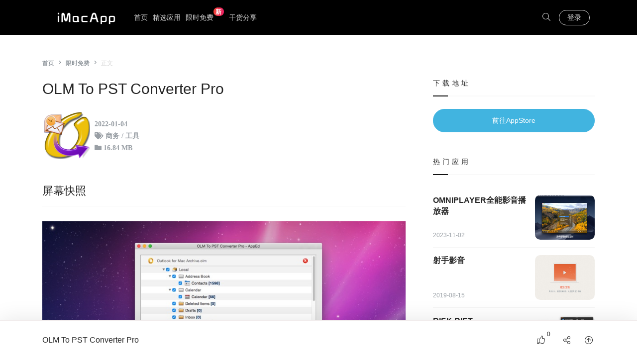

--- FILE ---
content_type: text/html; charset=utf-8
request_url: https://www.imacapp.cn/app/886542264
body_size: 14459
content:
<!DOCTYPE html>
<html lang="zh-CN">
<head>
    <meta charset="UTF-8">
    <meta name="viewport" content="width=device-width, initial-scale=1.0, minimum-scale=1.0, maximum-scale=1.0, user-scalable=no"/>
    <meta name="wap-font-scale" content="no">
    <meta http-equiv="X-UA-Compatible" content="IE=9, IE=8;IE=7, IE=EDGE, chrome=1">
    <title>OLM To PST Converter Pro - Mac限时免费</title>
    <meta name="Keywords" content="" >
    <meta name="description" content="OLM to PST Converter Pro: Easily converts OLM (Outlook:mac 2011 archive export) files to PST files."/>
    <link rel="shortcut icon" href="//static.cdn.imacapp.cn/favicon.ico" type="image/x-icon" />
    <meta name="twitter:card" content="summary"/>
    <meta property="og:url" content="https://www.imacapp.cn/app/886542264"/>
    <meta property="og:type" content="website"/>
    <meta property="og:title" content="OLM To PST Converter Pro"/>
    <meta property="og:description" content="OLM to PST Converter Pro: Easily converts OLM (Outlook:mac 2011 archive export) files to PST files."/>
    <meta property="og:image" content="//static.cdn.imacapp.cn/static/images/logo.png"/>
    <link rel='stylesheet' href='//static.cdn.imacapp.cn/static/css/tomorrow-night-eighties.css?ver=0.9.2' type='text/css' media='all'/>
    <link rel='stylesheet' href='//static.cdn.imacapp.cn/static/css/pure-highlight.css?ver=0.1.0' type='text/css' media='all'/>
    <link rel='stylesheet' href='//static.cdn.imacapp.cn/static/css/smartideo.css?ver=2.5.2' type='text/css' media='screen'/>
    <link rel='stylesheet' href='//static.cdn.imacapp.cn/static/css/simple-line-icons.css?ver=1.1' type='text/css' media='all'/>
    <link rel='stylesheet' href='//static.cdn.imacapp.cn/static/css/magnific.min.css?ver=1.1' type='text/css' media='all'/>
    <link rel='stylesheet' href='//static.cdn.imacapp.cn/static/css/fontawesome-all.min.css?ver=1.1' type='text/css' media='all'/>
    <link rel='stylesheet' href='//lf6-cdn-tos.bytecdntp.com/cdn/expire-1-M/font-awesome/4.7.0/css/font-awesome.min.css' type='text/css' media='all'/>
    <link rel='stylesheet' href='//static.cdn.imacapp.cn/static/css/mactheme.min.css?ver=1.1' type='text/css' media='all'/>
    <link rel='stylesheet' href='//static.cdn.imacapp.cn/static/css/reset.css?ver=1.1' type='text/css' media='all'/>
    <link rel='stylesheet' href='//static.cdn.imacapp.cn/static/css/style.css?ver=1.1' type='text/css' media='all'/>
    <link rel='stylesheet' href='//static.cdn.imacapp.cn/static/css/common.css' type='text/css' media='all'/>
    <script type='text/javascript' src='//static.cdn.imacapp.cn/static/js/jquery.js?ver=1.12.4'></script>
    <script type='text/javascript' src='//static.cdn.imacapp.cn/static/js/jquery-migrate.min.js?ver=1.4.1'></script>
    <link rel="stylesheet" href="//lf26-cdn-tos.bytecdntp.com/cdn/expire-1-M/Swiper/4.2.0/css/swiper.min.css">
    <style>
        .post-content pre{
            white-space: pre-wrap;
            word-wrap: break-word;
            padding: 0;
            border: none;
        }
        .album-swiper-container {
            margin: 0!important;
            padding-bottom: 10px;
            width: 100%!important;
            background-color: #fff!important;
        }
        .u-name p small{
            line-height: 24px;
            font-size: 14px;
        }
        .text-danger{
            color: #ff3860!important;
        }
        .text-grey{
            color: #7a7a7a!important;
        }
        .price-now{
            font-size: 1.25rem!important;
        }
        .price-original{
            font-size: .75rem!important;
        }
        @media (max-width: 767px){
            .post-title .data .u-avatar img {
                width: 52px;
                height: 52px;
            }
        }
        .ye-star{
            color: #fbbc4f;
        }
        .data .u-avatar{
            border-radius: 0;
        }

    </style>
    <script type='text/javascript'>
        /* <![CDATA[ */
        var globals = {
            "ajax_url": "\/iajax",
            "image_popup":"gallery",
            "new_comment_position":"asc",
            "single":"1",
            "post_style":"two",
            "home":"0",
            "page": "0",
            "silide":"0"
        };
        /* ]]> */
    </script>
    <link rel="canonical" href="https://www.imacapp.cn/app/886542264"/>
</head>
<body class="post-template-default single single-post postid-1941 single-format-standard post-style03 black-top grid-hover grid-radius grid-border">
<section class="nice-mobile-overlay " id="nice-mobile-overlay">
    <div class="mobile-action">
        <button id="mobile-close-icon" class="btn btn-transparent btn-sm navbar-close color-white font-22 light-10">
            <i class="fal fa-times"></i>
        </button>
    </div>
    <div class="mobile-usernav">
        <div class="cosy-user-info position-relative py-5">
            <div class="black-gradient"></div>
            <div class="cosy-user-cover" style="background-image: url('//static.cdn.imacapp.cn/static/images/bg1.jpg')"></div>
            <div class="overlay"></div>
            <div class="position-relative text-center w-100 mt-3">
                <a href="" class="btn btn-primary btn-sm btn-overlay" data-toggle="modal" data-dismiss="modal" data-target="#login">登录</a>
                <p class="font-12 color-white mt-2">立即登录/注册，享受更多福利</p>
            </div>
        </div>
    </div>
    <!--<nav class="mobile-navigation">-->
        <!--<div class="mobile-search">-->
            <!--<form role="search" method="get" class="mobile-search-form" action="/">-->
                <!--<div class="input-group mb-3">-->
                    <!--<input type="search" name="ks" id="s" class="form-control" placeholder="输入搜索关键词">-->
                    <!--<div class="input-group-append">-->
                        <!--<button type="submit" class="btn btn-light form-search-submit text-secondary px-3"><i class="fal fa-search"></i></button>-->
                    <!--</div>-->
                <!--</div>-->
            <!--</form>-->
        <!--</div>-->
    <!--</nav>-->
</section>
<section class="nice-search-inner nice-search-inner-up">
    <div class="container">
        <div class="top_searchform_wrapper">
            <form method="get" action="/">
                <div class="input-group">
                    <input type="text" name="ks" id="s" class="form-control font-16 font-xs-14" placeholder="输入搜索关键词" required="">
                    <div class="input-group-append">
                        <button class="btn btn-primary font-16 font-xs-14" type="submit">搜索</button>
                    </div>
                </div>
            </form>
            <div class="search_inner_close">
                <div class="btn-search-close"><i class="icon icon-close"></i></div>
            </div>
        </div>
    </div>
</section>
<section class="nice-search-inner nice-search-inner-down d-none d-md-flex align-items-center justify-content-center align-content-center">
    <div class="container">
        <div class="featured-search-title mb-md-4">
            <h4 class="font-16">
                <span class="font-18  text-muted mr-2"><i class="fal fa-star"></i></span>
                推荐阅读
            </h4>
        </div>
        <div class="featured-search d-flex flex-column pb-md-5">
            <div class="row row-10 row-xs-15 flex-nowrap flex-lg-wrap">
                                <div class="item col-12 col-sm-12 col-md-12 col-lg-3">
                    <article>
                        <a class="custom-hover d-block" href="/t/airradar" target="_blank">
                            <div class="custom-hover-img image" style="background-image: url('//static.cdn.imacapp.cn/uploads/5e3d4379dab56.webp');"></div>
                            <div class="content p-3 p-md-4">
                                <div class="title">
                                    <h2 class="font-18 font-weightbtn btn-outline-primary btn-sm btn-signin ml-2-normal text-l2 color-white">AirRadar 7.5 -  扫描WiFi网络信息</h2>
                                </div>
                                <div class="data nodots d-flex align-items-center flex-row font-12 text-light mt-3">
                                    <div class="flex-fill">
                                        <span class="u-cat">网络工具</span>
                                    </div>
                                    <div class="text-nowrap">
                                        <span class="u-time">2025-01-07</span>
                                    </div>
                                </div>
                            </div>
                        </a>
                    </article>
                </div>
                                <div class="item col-12 col-sm-12 col-md-12 col-lg-3">
                    <article>
                        <a class="custom-hover d-block" href="/t/inboard" target="_blank">
                            <div class="custom-hover-img image" style="background-image: url('//static.cdn.imacapp.cn/uploads/5c599a0f794d2.webp');"></div>
                            <div class="content p-3 p-md-4">
                                <div class="title">
                                    <h2 class="font-18 font-weightbtn btn-outline-primary btn-sm btn-signin ml-2-normal text-l2 color-white">Inboard 1.1.5 - 以类似Pinterest的方式管理屏幕截图和照片</h2>
                                </div>
                                <div class="data nodots d-flex align-items-center flex-row font-12 text-light mt-3">
                                    <div class="flex-fill">
                                        <span class="u-cat">媒体工具</span>
                                    </div>
                                    <div class="text-nowrap">
                                        <span class="u-time">2019-12-02</span>
                                    </div>
                                </div>
                            </div>
                        </a>
                    </article>
                </div>
                                <div class="item col-12 col-sm-12 col-md-12 col-lg-3">
                    <article>
                        <a class="custom-hover d-block" href="/t/figrcollage" target="_blank">
                            <div class="custom-hover-img image" style="background-image: url('//static.cdn.imacapp.cn/uploads/5bd7aec466ba0.webp');"></div>
                            <div class="content p-3 p-md-4">
                                <div class="title">
                                    <h2 class="font-18 font-weightbtn btn-outline-primary btn-sm btn-signin ml-2-normal text-l2 color-white">FigrCollage 3.2.6 - 在Mac上制作各种形状的拼贴画</h2>
                                </div>
                                <div class="data nodots d-flex align-items-center flex-row font-12 text-light mt-3">
                                    <div class="flex-fill">
                                        <span class="u-cat">媒体工具</span>
                                    </div>
                                    <div class="text-nowrap">
                                        <span class="u-time">2022-02-23</span>
                                    </div>
                                </div>
                            </div>
                        </a>
                    </article>
                </div>
                                <div class="item col-12 col-sm-12 col-md-12 col-lg-3">
                    <article>
                        <a class="custom-hover d-block" href="/t/pycharm" target="_blank">
                            <div class="custom-hover-img image" style="background-image: url('//static.cdn.imacapp.cn/uploads/5bc55c2e59121.webp');"></div>
                            <div class="content p-3 p-md-4">
                                <div class="title">
                                    <h2 class="font-18 font-weightbtn btn-outline-primary btn-sm btn-signin ml-2-normal text-l2 color-white">PyCharm 2019.2.5 - 带有完整工具集的Python IDE</h2>
                                </div>
                                <div class="data nodots d-flex align-items-center flex-row font-12 text-light mt-3">
                                    <div class="flex-fill">
                                        <span class="u-cat">开发工具</span>
                                    </div>
                                    <div class="text-nowrap">
                                        <span class="u-time">2019-11-30</span>
                                    </div>
                                </div>
                            </div>
                        </a>
                    </article>
                </div>
                            </div>
        </div>
    </div>
</section>
<header class="nice-header mobile-style02">
    <div class="container m-header">
        <div class="navbar navbar-expand-lg d-none d-lg-flex">
            <div class="navbar-header d-inline-block">
                <h1><a class="navbar-brand" href="/" title="优秀Mac应用软件分享" style="background-image: url('//static.cdn.imacapp.cn/static/images/logo.png');">优秀Mac应用软件分享</a></h1>
            </div>
            <div class="collapse navbar-collapse">
                <ul class="navbar-nav navbar-site align-items-center flex-fill flex-nowrap">
                    <li class="menu-item menu-item-type-custom menu-item-object-custom"><a href="/">首页</a></li>
                    <li class="menu-item menu-item-type-custom menu-item-object-custom "><a href="/featured">精选应用</a></li>
                    <li class="menu-item menu-item-type-custom menu-item-object-custom "><a href="/limited">限时免费<small>新</small></a></li>
                    <li class="menu-item menu-item-type-custom menu-item-object-custom "><a href="/ganhuo">干货分享</a></li>
<!--                    <li class="menu-item menu-item-type-custom menu-item-object-custom "><a href="/donate">捐助我们</a></li>-->
                </ul>
                <ul class="navbar-nav  navbar-site navbar-sign align-items-center">
                    <li>
                        <button class="btn btn-link btn-sm font-16 text-secondary px-2 py-0"><i class="fal fa-search btn-search"></i></button>
                    </li>
                                        <li><a href="javascript:;" data-toggle="modal" data-target="#login" rel="nofollow" class="btn btn-outline-primary btn-sm btn-signin ml-2">登录</a></li>
                                    </ul>
            </div>
        </div>
        <div class="navbar mobile-navbar flex-row flex-nowrap d-flex d-lg-none">
            <div class="navbar-header">
                <a class="navbar-brand" href="/" title="优秀Mac应用软件分享" style="background-image: url('//static.cdn.imacapp.cn/static/images/logo.png');">优秀Mac应用软件分享</a>
                <a class="navbar-brand mobile-navbar-brand d-none d-lg-none" href="/" title="优秀Mac应用软件分享" style="background-image: url('//static.cdn.imacapp.cn/static/images/logo-mobile.png');">优秀Mac应用软件分享</a>
            </div>
            <div class="navbar-collapse">
                <ul class="navbar-nav flex-row">
                    <li class="menu-item menu-item-type-custom menu-item-object-custom"><a href="/">首页</a></li>
                    <li class="menu-item menu-item-type-custom menu-item-object-custom "><a href="/featured">精选应用</a></li>
                    <li class="menu-item menu-item-type-custom menu-item-object-custom "><a href="/limited">限时免费<small>新</small></a></li>
                    <li class="menu-item menu-item-type-custom menu-item-object-custom "><a href="/ganhuo">干货分享</a></li>
                    <li class="menu-item menu-item-type-custom menu-item-object-custom "><a href="/donate">捐助我们</a></li>
                </ul>
            </div>
            <button class="navbar-toggle mobile-navbar-toggle" id="mobile-menu-icon" type="button">
                <i class="icon icon-menu"></i>
            </button>
        </div>
    </div>
</header>
<section class="nice-warp mt-3 mt-md-5 mb-3 mb-md-5">
    <div class="container">
        <div class="breadcrumbs light-10 mb-3 mb-md-4 d-none d-md-block">
            <span itemprop="itemListElement"><a href="/" itemprop="item" class="home"><span itemprop="name">首页</span></a></span>
            <span class="sep"><i class="fal fa-angle-right"></i></span>
            <span itemprop="itemListElement"><a href="/limited" itemprop="item"><span itemprop="name">限时免费</span></a></span>
            <span class="sep"><i class="fal fa-angle-right"></i></span>
            <span class="current">正文</span>
        </div>
        <div class="inner-row row">
            <main class="nice-main col-12 col-md-8">
                <div class="nice-post">
                    <div class="post-title mb-3 mb-md-5">
                        <h1 class="title font-30 font-md-24 font-xs-22 font-weight-normal mb-4 mb-md-4">OLM To PST Converter Pro</h1>
                        <div class="data nodots dataStyle02 d-flex align-items-center flex-row">
                            <div class="flex-fill d-flex align-items-center">
                                <span class="u-avatar mr-2 mr-md-2">
                                        <img alt="OLM To PST Converter Pro" src="https://is3-ssl.mzstatic.com/image/thumb/Purple115/v4/0f/3a/45/0f3a454f-c57d-17c9-6509-c5822726ca02/source/512x512bb.webp" class="avatar avatar-50 photo" height="95" width="95">
                                    </span>
                                <span class="u-name">
                                        <p class="d-flex flex-wrap flex-column">
                                            <small class="text-muted"><i class="fa fa-clock-o"> 2022-01-04</i></small>
                                            <small class="text-muted"><i class="fa fa-tags"> 商务 / 工具</i></small>
                                            <small class="text-muted"><i class="fa fa-folder"> 16.84 MB</i></small>
                                        </p>
                                    </span>
                            </div>
                            <div class="text-nowrap align-items-center font-theme">
                                <span>
                                                                    </span>
                            </div>
                        </div>
                    </div>
                    <article class="post-content suxing-popup-gallery">
                        <h3>屏幕快照</h3>
                        <div class="album-swiper-container swiper-container">
                            <div class="swiper-wrapper lim-album" id="swiper-wrapper">
                                                                <a href="javascript:;" class="lim-album-item swiper-slide" title="OLM To PST Converter Pro">
                                    <img src="https://is5-ssl.mzstatic.com/image/thumb/Purple3/v4/3f/7c/bf/3f7cbf47-fe98-4228-3393-ee9950de43b7/pr_source.jpg/800x500bb.jpg" alt="OLM To PST Converter Pro">
                                </a>
                                                                <a href="javascript:;" class="lim-album-item swiper-slide" title="OLM To PST Converter Pro">
                                    <img src="https://is5-ssl.mzstatic.com/image/thumb/Purple3/v4/6b/80/0c/6b800c19-934a-677f-c629-3f1260e18512/pr_source.jpg/800x500bb.jpg" alt="OLM To PST Converter Pro">
                                </a>
                                                                <a href="javascript:;" class="lim-album-item swiper-slide" title="OLM To PST Converter Pro">
                                    <img src="https://is3-ssl.mzstatic.com/image/thumb/Purple1/v4/07/38/63/0738632b-9dff-de4a-e8a2-3228594170d0/pr_source.jpg/800x500bb.jpg" alt="OLM To PST Converter Pro">
                                </a>
                                                            </div>
                            <div class="swiper-scrollbar"></div>
                        </div>
                        <div class="my-4"></div>
                        <h3>介绍</h3>
                        <pre>OLM to PST Converter Pro: Easily converts OLM (Outlook:mac 2011 archive export) files to PST files.<br/><br/>There is no direct and simple option to convert Outlook for Mac 2011 .olm files to Outlook Windows compatible .pst file format. OLM to PST Converter Pro is a professional conversion tool developed by team of experienced programmers who have carried out professional email migrations. That’s why we came up with an effective and easy to use Outlook Mac 2011 to Outlook Windows PST file converter tool for the novice and professionals alike. This makes the mail migration for you a breeze and converts Outlook Mac 2011 olm files to PST in a matter of seconds in few simple clicks. <br/><br/>Outlook:mac 2011 saves its data (including emails, contacts, calendars account info etc.) to confidential database. The program doesn’t grant the full access to it, but lets users export mail, calendar and contacts data into a portable file with .OLM extension. <br/><br/>Meanwhile, this file is an archive which contains all your personal information above mentioned. Whereas the Windows version of MS Outlook uses *.pst format for store and access this mail, calendar, contacts data. <br/><br/>OLM to PST Converter Pro app helps you to transfer your emails, contacts and calendar from Outlook Mac 2011 to Outlook Windows PST in the most simplistic approach. On top of all that this lets you save your precious productive time instead of trying to figure out how to go about migrating data from Outlook Mac to Outlook windows. With OLM to PST converter Pro, you will be done with the entire process while you sip and finish a nice cup of Hot coffee.<br/><br/>Unique and Salient features of OLM to PST Converter Pro:<br/><br/>1) Only OLM to PST Converter App worldwide which directly works on Mac. You don’t need access to Microsoft Windows and Outlook based PC to convert your data to pst file. <br/>2) Converts OLM file to PST (emails, contacts and calendar items). The Original Folder hierarchical structure of Outlook Mac folders is preserved.<br/>3) Preserves all your message attachments. Moreover, OLM to PST converter gives a special treatment to all nested messages.<br/>4) No more worries as OLM to PST Converter Pro is 100% compatible with all non-English content including Chinese, Japanese and any other double-byte characters mail and calendar content.<br/>5) Converts all events from OLM calendar to MS Outlook Windows calendar folder. It can also merge several address book folders into one single folder. The software is 100% compatible for processing Unicode content. It takes into account about 60 address book fields to prevent any data loss during conversion.<br/>6) Converts all addresses from the OLM file to MS Outlook dedicated folder. It can also merge several address book folders into one single Contacts folder.<br/>7) It can easily handle and process large number of files with an *.olm extension situated at different locations and allows you to  merge them to a large single pst file or one pst file for each olm on your choice. It’s a very useful feature in a situation where you have to convert many OLM files from different users and do it in one go.<br/>8) Automatically splits exported PST files for optimal working of Outlook Windows.<br/>9) Its very easy to use: it works fast, effective and without a hitch. A perfect solution for people who value their time!<br/><br/>[Note: We also have \"OLM To PST Converter Ultimate\" available on App store which lets you process direct in express mode with no need for any olm files as it can directly read Outlook:mac 2011 native database and convert it to pst file. It is recommended in case you want to avoid exporting olm files first before going for the conversion]</pre>
                    </article>
                    <div class="post-tags mt-3 mt-md-4">
                    </div>
                    <!--<div class="hr-short"></div>-->
                    <div class="my-4"></div>
                    <div class="post-footer d-flex flex-column flex-md-row align-items-center my-5">
                        <div class="post-action mb-4 mb-md-0">
                            <a class="btn-action btn-like post-like font-theme d-none d-md-inline-block" href="javascript:;" data-action="ding" data-id="8992"><i class="fa fa-star-o ye-star"></i><i class="fa fa-star-o ye-star"></i><i class="fa fa-star-o ye-star"></i><i class="fa fa-star-o ye-star"></i><i class="fa fa-star-o ye-star"></i>                                <span class="count font-14 font-xs-12 mt-2 mt-md-0">0.0分</span>
                            </a>
                            <a class="btn-action btn-bigger-cover d-none d-md-inline-block" data-module="miPopup" data-selector="#bigger-cover" href="javascript:;" ><i class="icon icon-paper-plane font-22"></i> <span class="font-14 font-xs-12 mt-2 mt-md-0">分享海报</span></a>
                            <div class="dialog-suxing" id="bigger-cover">
                                <div class="dialog-content dialog-bigger-cover">
                                    <div class="row no-gutters position-relative">
                                        <div class="bigger-image col-12 col-sm-3 col-md-6">
                                            <div class="p-0 p-md-4">
                                                <img class="load_bigger_img" data-nonce="2486d543a9" data-id="8992" data-action="create-bigger-image" src="[data-uri]" alt="OLM To PST Converter Pro 的海报">
                                                <div class="image-loading"><i></i></div>
                                            </div>
                                        </div>
                                        <div class="bigger-share col-12 col-sm-9 col-md-6 d-flex">
                                            <div class="share-btns p-4 p-sm-0 p-md-4 d-flex flex-column flex-fill">
                                                <div class="d-flex flex-column flex-fill justify-content-center align-content-center pr-0 pr-md-4">
                                                    <h3 class="font-14 font-xs-16 text-secondary weight-700 text-center text-sm-left text-md-center mb-4 mb-sm-3 mb-md-4">分享本文海报</h3>
                                                    <div class="row">
                                                        <div class="col-12 col-sm-6 col-md-12 mb-3"><a href="//service.weibo.com/share/share.php?url=&type=button&language=zh_cn&searchPic=true&pic=&title=【OLM To PST Converter Pro】OLM to PST Converter Pro: Easily converts OLM (Outlook:mac 2011 archive export) files to PST&nbsp;files.

There is no direct and simple option to convert Outlook for Mac 2011 .olm files to Outlook Windows compatible .pst file format. OLM to PST Converter Pro is a professional conversion tool developed by" target="_blank" class="btn btn-primary btn-block font-14 bigger_share weibo" role="button"><i class="fab fa-weibo"></i> 新浪微博</a></div>
                                                        <div class="col-12 col-sm-6 col-md-12 mb-3"><a href="" download="" class="btn btn-dark btn-block font-14 bigger_down" role="button"><i class="fas fa-arrow-alt-circle-down"></i> 下载海报</a></div>
                                                        <div class="col-12 mt-3"><p class="font-12 text-center text-sm-left text-md-center text-muted">(分享到微信或朋友圈请下载海报)</p></div>
                                                    </div>
                                                </div>
                                            </div>
                                        </div>
                                    </div>
                                    <div class="action-share d-sm-none">
                                        <button class="btn-open-share"><i class="icon icon-share-alt"></i></button>
                                        <button class="btn-close-share"><i class="icon icon-close"></i></button>
                                    </div>
                                    <div class="btn-close">
                                        <i class="icon icon-close"></i>
                                    </div>
                                    <div class="text-weixin d-md-none">
                                        <p>长按图片转发给朋友</p>
                                    </div>
                                </div>
                            </div>
                        </div>
                        <div class="flex-fill">
                        </div>
                        <div class="text-nowrap">
                            <ul class="social bdsharebuttonbox">
                                <li data-toggle="tooltip" data-placement="top" title="分享至微博"><a class="weibo" rel="nofollow" target="_blank" href="//service.weibo.com/share/share.php?url=https://www.imacapp.cn/app/886542264&type=button&language=zh_cn&title=OLM To PST Converter Pro&pic=https://is5-ssl.mzstatic.com/image/thumb/Purple3/v4/3f/7c/bf/3f7cbf47-fe98-4228-3393-ee9950de43b7/pr_source.jpg/800x500bb.jpg&searchPic=true"><i class="fab fa-weibo"></i></a></li>
                                <li data-toggle="tooltip" data-placement="top" title="分享至微信"><a class="weixin single-weixin" data-img="/qrcode?url=https%3A%2F%2Fwww.imacapp.cn%2Fapp%2F886542264" rel="nofollow" href="javascript:;"><i class="fab fa-weixin"></i></a></li>
                                <li data-toggle="tooltip" data-placement="top" title="分享至QQ"><a class="qq" rel="nofollow" target="_blank" href="https://connect.qq.com/widget/shareqq/index.html?url=https://www.imacapp.cn%2Fapp%2F886542264&title=OLM+To+PST+Converter+Pro&pics=https%3A%2F%2Fis5-ssl.mzstatic.com%2Fimage%2Fthumb%2FPurple3%2Fv4%2F3f%2F7c%2Fbf%2F3f7cbf47-fe98-4228-3393-ee9950de43b7%2Fpr_source.jpg%2F800x500bb.jpg&summary=OLM+to+PST+Converter+Pro%3A+Easily+converts+OLM+%28Outlook%3Amac+2011+archive+export%29+files+to+PST%C2%A0files."><i class="fab fa-qq"></i></a></li>

                            </ul>
                        </div>
                    </div>

                </div>


                <div class="post-navigation-with-image my-2">
                    <div class="row row-10">
                                                <div class="item prev col-12 col-sm-12 col-md-12 col-lg-6">
                            <article>
                                <a href="/app/1206246482" title="EdgeView 2" target="_blank" class="custom-hover d-block">

                                    <div class="custom-hover-img image" style="background-image: url(https://is2-ssl.mzstatic.com/image/thumb/Purple118/v4/ee/26/74/ee26747d-3a5c-ddad-83ed-80b4920fa1f9/pr_source.jpg/800x500bb.jpg);">
                                    </div>
                                    <div class="d-flex align-items-center justify-content-center flex-column text-center content p-2 p-md-3">
                                        <div class="meta font-12 text-light mb-1"><i class="fas fa-caret-left"></i> 上一篇</div>
                                        <div class="title"><h2 class="font-16 weight-600 text-l2 color-white">EdgeView 2</h2></div>
                                    </div>
                                </a>
                            </article>
                        </div>
                                                <div class="item next col-12 col-sm-12 col-md-12 col-lg-6 mt-3 mt-lg-0">
                            <article>
                                <a href="/app/412675054" title="Tunesify" target="_blank" class="custom-hover d-block">

                                    <div class="custom-hover-img image" style="background-image: url(https://is1-ssl.mzstatic.com/image/thumb/PurpleSource124/v4/f9/4e/5e/f94e5ec1-3c10-d93a-d5c0-7bb8209cd7c9/f285be65-774d-4f3d-8584-1096ac94a908_Main_Screenshot.png/800x500bb.jpg);">
                                    </div>
                                    <div class="d-flex align-items-center justify-content-center flex-column text-center content p-2 p-md-3">
                                        <div class="meta font-12 te 分享海报xt-light mb-1">下一篇 <i class="fas fa-caret-right"></i> </div>
                                        <div class="title"><h2 class="font-16 weight-600 text-l2 color-white">Tunesify</h2></div>
                                    </div>
                                </a>
                            </article>
                        </div>
                                            </div>
                </div>
            </main>

            <aside class="nice-sidebar col-12 col-md-4 d-none d-md-block">
                <div class="widget widget_top_entries">
                    <h3 class="widget-title">下载地址</h3>
                    <a style="width: 100%;" rel="nofollow" class="btn btn-xs btn-info" href="https://apps.apple.com/cn/app/olm-to-pst-converter-pro/id886542264?mt=12&uo=4" target="_blank">前往AppStore</a>
                </div>
                <div class="widget widget_top_entries">
                    <h3 class="widget-title">热门应用</h3>
                    <ul class="styel01">
                                                <li class="item">
                            <a href="/app/1470926410" class="custom-hover d-flex" target="_blank" title="OmniPlayer全能影音播放器">
                                <div class="content">
                                    <div class="title">
                                        <h4 class="font-16 font-md-14 weight-600 text-l2">OmniPlayer全能影音播放器</h4>
                                    </div>
                                    <div class="meta font-md-10 text-light">
                                        2023-11-02                                    </div>
                                </div>
                                <div class="image">
                                    <img src="//static.cdn.imacapp.cn/static/images/ajax.png" class="lazyload custom-hover-img timthumb_php" data-src="https://is5-ssl.mzstatic.com/image/thumb/Purple113/v4/3a/65/23/3a652386-5ded-c2c1-274c-f687122bc88f/pr_source.jpg/800x500bb.jpg" alt="OmniPlayer全能影音播放器" title="OmniPlayer全能影音播放器" width="120" height="90">

                                </div>
                            </a>
                        </li>
                                                <li class="item">
                            <a href="/app/414675434" class="custom-hover d-flex" target="_blank" title="射手影音">
                                <div class="content">
                                    <div class="title">
                                        <h4 class="font-16 font-md-14 weight-600 text-l2">射手影音</h4>
                                    </div>
                                    <div class="meta font-md-10 text-light">
                                        2019-08-15                                    </div>
                                </div>
                                <div class="image">
                                    <img src="//static.cdn.imacapp.cn/static/images/ajax.png" class="lazyload custom-hover-img timthumb_php" data-src="https://is1-ssl.mzstatic.com/image/thumb/Purple113/v4/ec/ef/47/ecef4718-648b-69da-07a8-e4ac7b165b89/pr_source.png/800x500bb.jpg" alt="射手影音" title="射手影音" width="120" height="90">

                                </div>
                            </a>
                        </li>
                                                <li class="item">
                            <a href="/app/445512770" class="custom-hover d-flex" target="_blank" title="Disk Diet">
                                <div class="content">
                                    <div class="title">
                                        <h4 class="font-16 font-md-14 weight-600 text-l2">Disk Diet</h4>
                                    </div>
                                    <div class="meta font-md-10 text-light">
                                        2019-02-13                                    </div>
                                </div>
                                <div class="image">
                                    <img src="//static.cdn.imacapp.cn/static/images/ajax.png" class="lazyload custom-hover-img timthumb_php" data-src="https://is3-ssl.mzstatic.com/image/thumb/Purple118/v4/d1/11/48/d111485e-f029-d982-ce4b-b1a951adc3be/source/800x500bb.jpg" alt="Disk Diet" title="Disk Diet" width="120" height="90">

                                </div>
                            </a>
                        </li>
                                                <li class="item">
                            <a href="/app/1448227400" class="custom-hover d-flex" target="_blank" title="NTFS助手">
                                <div class="content">
                                    <div class="title">
                                        <h4 class="font-16 font-md-14 weight-600 text-l2">NTFS助手</h4>
                                    </div>
                                    <div class="meta font-md-10 text-light">
                                        2019-05-18                                    </div>
                                </div>
                                <div class="image">
                                    <img src="//static.cdn.imacapp.cn/static/images/ajax.png" class="lazyload custom-hover-img timthumb_php" data-src="https://is2-ssl.mzstatic.com/image/thumb/Purple124/v4/ec/0a/db/ec0adb77-06f6-2c44-ba82-de30f3b73068/pr_source.png/800x500bb.jpg" alt="NTFS助手" title="NTFS助手" width="120" height="90">

                                </div>
                            </a>
                        </li>
                        
                    </ul>
                </div>
                <!--<div id="media_image-2" class="widget widget_media_image">-->
                <!--<a href="/"><img width="600" height="450" src="//static.cdn.imacapp.cn/static/img/ad.png" class="image wp-image-3652  attachment-full size-full" alt="" style="max-width: 100%; height: auto;" /></a>-->
                <!--</div>-->
                <div id="recent-posts-4" class="widget widget_related_posts">
                    <h3 class="widget-title">相关应用</h3>
                    <ul class="row row-10">
                                                <li class="item col-12 col-sm-12 col-md-12 col-lg-6">
                            <a class="custom-hover d-block" href="/app/961632517" target="_blank" title="Be Focused Pro - 工作和学习的计时器">
                                <div class="image custom-hover-img" style="background-image: url('https://is4-ssl.mzstatic.com/image/thumb/Purple128/v4/35/36/05/35360507-15c1-8e08-493e-6cf7012afab6/mzl.pppnpfjm.png/800x500bb.jpg')"></div>
                                <div class="d-flex align-items-center justify-content-center  content text-center p-md-2 p-lg-3">
                                    <h4 class="title font-14 color-white text-l3">Be Focused Pro - 工作和学习的计时器</h4>
                                </div>
                            </a>
                        </li>
                                                <li class="item col-12 col-sm-12 col-md-12 col-lg-6">
                            <a class="custom-hover d-block" href="/app/972572731" target="_blank" title="Money Pro - 可同步账单、预算和账户">
                                <div class="image custom-hover-img" style="background-image: url('https://is4-ssl.mzstatic.com/image/thumb/Purple123/v4/a7/42/e8/a742e85d-5aed-7ed9-53d4-a06c30e86f0a/pr_source.jpg/800x500bb.jpg')"></div>
                                <div class="d-flex align-items-center justify-content-center  content text-center p-md-2 p-lg-3">
                                    <h4 class="title font-14 color-white text-l3">Money Pro - 可同步账单、预算和账户</h4>
                                </div>
                            </a>
                        </li>
                                                <li class="item col-12 col-sm-12 col-md-12 col-lg-6">
                            <a class="custom-hover d-block" href="/app/524141863" target="_blank" title="Jump Desktop (RDP, VNC, Fluid)">
                                <div class="image custom-hover-img" style="background-image: url('https://is4-ssl.mzstatic.com/image/thumb/Purple1/v4/03/a5/20/03a5208d-3287-98f6-4489-c457ca705856/pr_source.png/800x500bb.jpg')"></div>
                                <div class="d-flex align-items-center justify-content-center  content text-center p-md-2 p-lg-3">
                                    <h4 class="title font-14 color-white text-l3">Jump Desktop (RDP, VNC, Fluid)</h4>
                                </div>
                            </a>
                        </li>
                                                <li class="item col-12 col-sm-12 col-md-12 col-lg-6">
                            <a class="custom-hover d-block" href="/app/1024917449" target="_blank" title="Cloud Outliner Pro">
                                <div class="image custom-hover-img" style="background-image: url('https://is3-ssl.mzstatic.com/image/thumb/Purple125/v4/04/0f/7b/040f7b4a-6a7e-a610-d69d-76be70869c7b/mzl.yepnqdvl.png/800x500bb.jpg')"></div>
                                <div class="d-flex align-items-center justify-content-center  content text-center p-md-2 p-lg-3">
                                    <h4 class="title font-14 color-white text-l3">Cloud Outliner Pro</h4>
                                </div>
                            </a>
                        </li>
                                            </ul>
                </div>
            </aside>

        </div>
    </div>
</section>

<section class="nice-footer-related-posts py-4 py-sm-5">
    <div class="container">
        <div class="related-title font-16 mb-0 mb-lg-4"><span class="font-18 text-muted mr-2"><i class="fal fa-star"></i></span>推荐应用</div>
        <div class="related-inner">
            <div class="row row-10 row-xs-15">
                                <div class="item col-12 col-sm-6 col-md-3 col-lg-3 mt-3 mt-sm-4-2 mt-md-0">
                    <article>
                        <a class="custom-hover d-block" href="/app/1415257369" target="_blank" title="WaterMinder">
                            <div class="custom-hover-img image" style="background-image: url(https://is3-ssl.mzstatic.com/image/thumb/Purple118/v4/31/af/18/31af18bb-9ab0-963f-9dc8-93c827010226/pr_source.jpg/800x500bb.jpg);"></div>
                            <div class="content p-3">
                                <div class="title"><h2 class="font-16 font-xs-18 font-weight-normal text-l2 color-white">WaterMinder</h2></div>
                                <div class="data nodots d-flex align-items-center flex-row font-12 text-light mt-2">
                                    <div class="flex-fill">
                                        <span class="u-time">2019-07-17</span>
                                    </div>
                                    <div class="text-nowrap d-none d-lg-flex">
                                        <span class="u-comment"><i class="fal fa-comment-alt-lines"></i> 5.0</span>
                                        <span class="u-like"><i class="fal fa-heart"></i>  27</span>
                                    </div>
                                </div>
                            </div>
                        </a>
                    </article>
                </div>
                                <div class="item col-12 col-sm-6 col-md-3 col-lg-3 mt-3 mt-sm-4-2 mt-md-0">
                    <article>
                        <a class="custom-hover d-block" href="/app/918858936" target="_blank" title="Airmail 3">
                            <div class="custom-hover-img image" style="background-image: url(https://is1-ssl.mzstatic.com/image/thumb/Purple124/v4/3b/4f/77/3b4f77c3-86fc-2e16-1612-ea2f7c675bf4/source/800x500bb.jpg);"></div>
                            <div class="content p-3">
                                <div class="title"><h2 class="font-16 font-xs-18 font-weight-normal text-l2 color-white">Airmail 3</h2></div>
                                <div class="data nodots d-flex align-items-center flex-row font-12 text-light mt-2">
                                    <div class="flex-fill">
                                        <span class="u-time">2019-04-08</span>
                                    </div>
                                    <div class="text-nowrap d-none d-lg-flex">
                                        <span class="u-comment"><i class="fal fa-comment-alt-lines"></i> 2.5</span>
                                        <span class="u-like"><i class="fal fa-heart"></i>  138</span>
                                    </div>
                                </div>
                            </div>
                        </a>
                    </article>
                </div>
                                <div class="item col-12 col-sm-6 col-md-3 col-lg-3 mt-3 mt-sm-4-2 mt-md-0">
                    <article>
                        <a class="custom-hover d-block" href="/app/1265895169" target="_blank" title="Calendar 366 II">
                            <div class="custom-hover-img image" style="background-image: url(https://is1-ssl.mzstatic.com/image/thumb/Purple114/v4/87/ab/0f/87ab0f61-bbb8-3050-5a63-efe372a75be3/mzl.zhhsxwzl.png/800x500bb.jpg);"></div>
                            <div class="content p-3">
                                <div class="title"><h2 class="font-16 font-xs-18 font-weight-normal text-l2 color-white">Calendar 366 II</h2></div>
                                <div class="data nodots d-flex align-items-center flex-row font-12 text-light mt-2">
                                    <div class="flex-fill">
                                        <span class="u-time">2019-11-28</span>
                                    </div>
                                    <div class="text-nowrap d-none d-lg-flex">
                                        <span class="u-comment"><i class="fal fa-comment-alt-lines"></i> 4.5</span>
                                        <span class="u-like"><i class="fal fa-heart"></i>  26</span>
                                    </div>
                                </div>
                            </div>
                        </a>
                    </article>
                </div>
                                <div class="item col-12 col-sm-6 col-md-3 col-lg-3 mt-3 mt-sm-4-2 mt-md-0">
                    <article>
                        <a class="custom-hover d-block" href="/app/927617634" target="_blank" title="Transistor">
                            <div class="custom-hover-img image" style="background-image: url(https://is4-ssl.mzstatic.com/image/thumb/Purple5/v4/f8/82/55/f882554c-2ce2-553f-d6c5-4a5076bf0b9a/pr_source.jpg/800x500bb.jpg);"></div>
                            <div class="content p-3">
                                <div class="title"><h2 class="font-16 font-xs-18 font-weight-normal text-l2 color-white">Transistor</h2></div>
                                <div class="data nodots d-flex align-items-center flex-row font-12 text-light mt-2">
                                    <div class="flex-fill">
                                        <span class="u-time">2019-08-21</span>
                                    </div>
                                    <div class="text-nowrap d-none d-lg-flex">
                                        <span class="u-comment"><i class="fal fa-comment-alt-lines"></i> 3.5</span>
                                        <span class="u-like"><i class="fal fa-heart"></i>  25</span>
                                    </div>
                                </div>
                            </div>
                        </a>
                    </article>
                </div>
                            </div>
        </div>
    </div>
</section>

<section class="nice-footer-post-dock  d-flex d-lg-flex">
    <div class="container">
        <div class="dock-post-title flex-fill align-items-center d-none d-lg-flex">
            <h2>OLM To PST Converter Pro</h2>
        </div>
        <div class="dock-data text-nowrap d-flex font-theme align-items-stretch align-items-lg-center">

            <span class="d-flex justify-content-center item item-like">
                <a class="d-flex flex-column flex-lg-row btn-action btn-like post-like" href="javascript:;"
                   data-action="ding" data-id="8992">
                    <i class="fal fa-thumbs-up"></i>
                    <small class="count mt-auto mt-lg-0">0</small>
                </a>
            </span>
            <span class="d-flex justify-content-center item">
                    <a class="d-flex flex-column flex-lg-row btn-action btn-bigger-cover" data-module="miPopup" data-selector="#bigger-cover" href="javascript:;">
                        <i class="fal fa-share-alt"></i>
                        <small class="d-lg-none mt-auto mt-lg-0">Share</small>
                    </a>
            </span>
            <span class=" d-flex justify-content-center item scroll-to-top">
                <a href="#" class="d-flex flex-column flex-lg-row">
                    <i class="fal fa-arrow-circle-up"></i>
                    <small class="d-lg-none mt-auto mt-lg-0">Top</small>
                </a>
            </span>
        </div>
    </div>
</section>
<footer class="nice-footer footer-style-2 footer-black">
	<div class="container">
		<div class="footer-top">
			<div class="row">
				<div class="col-12 col-lg-5 mb-5 mb-lg-0">
					<aside class="footer-widget footer-widget-text">
						<h3 class="widget-title">关于我们</h3>
						<div class="text-widget">
							<p>
								本站所有软件均用于学习用途并来源于网络，让大家更效率的使用Mac。如有内容侵犯了您版权,请发邮件至imacapp#qq.com.我们会在收到邮件后，第一时间处理涉及版权的内容。</p>
						</div>

					</aside>
					<aside class="footer-widget footer-widget-social mt-3" style="display: none">
						<ul>
							<li data-toggle="tooltip" title="微信">
								<a data-selector="#footer_qrcode-1" data-module="miPopup" href="javascript:void(0);" rel="nofollow"
								   class="link btn-social-weixin"><i class="fab fa-weixin"></i></a>
								<div id="footer_qrcode-1" class="dialog-suxing">
									<div class="dialog-content dialog-wechat-content">
										<p class="text-secondary">微信</p>
										<img src="//static.cdn.imacapp.cn/static/img/wxqr.jpg" alt="微信">
										<div class="btn-close">
											<i class="icon icon-close"></i>
										</div>
									</div>
								</div>
							</li>
							<li data-toggle="tooltip" title="微博">
								<a data-toggle="tooltip" href="javascript:;" class="link" title="微博" rel="nofollow">
								<i class="fab fa-weibo"></i>
							</a>
							</li>
<!--							<li data-toggle="tooltip" title="QQ交流群">-->
<!--								<a data-module="miPopup" data-selector="#footer_qrcode-3" href="javascript:void(0);"-->
<!--								   class="link btn-social-weixin"><i class="fa fa-qq"></i>-->
<!--								</a>-->
<!--								<div id="footer_qrcode-3" class="dialog-suxing">-->
<!--									<div class="dialog-content dialog-wechat-content">-->
<!--										<p>QQ交流群</p>-->
<!--										<img src="//static.cdn.imacapp.cn/static/img/qunqrcode.png" alt="Mac软件交流群">-->
<!--										<div class="btn-close">-->
<!--											<i class="icon icon-close"></i>-->
<!--										</div>-->
<!--									</div>-->
<!--								</div>-->
<!--							</li>-->
							<li data-toggle="tooltip" title="邮箱">
								<a href="mailto:" rel="nofollow" class="link" title="邮箱">
								<i class="fa fa-envelope"></i>
								</a>
							</li>
						</ul>
					</aside>
				</div>
				<div class="col-12 col-md-6 col-lg-3 offset-lg-1 mb-4 mb-lg-0">
					<aside class="footer-widget footer-widget-categories">
						<h3 class="widget-title">目录</h3>
						<ul>
							<li class="menu-item menu-item-type-custom menu-item-object-custom"><a href="/">首页</a></li>
							<li class="menu-item menu-item-type-taxonomy menu-item-object-category"><a href="/macosx/application">应用软件</a>
							</li>
							<li class="menu-item menu-item-type-taxonomy menu-item-object-category"><a href="/macosx/system">系统工具</a>
							</li>
							<li class="menu-item menu-item-type-taxonomy menu-item-object-category"><a href="/macosx/design">图形设计</a>
							</li>
							<li class="menu-item menu-item-type-taxonomy menu-item-object-category"><a href="/macosx/media">媒体工具</a>
							</li>
							<li class="menu-item menu-item-type-taxonomy menu-item-object-category"><a href="/macosx/industry">行业软件</a>
							</li>
							<li class="menu-item menu-item-type-taxonomy menu-item-object-category"><a href="/macosx/dev">开发工具</a>
							</li>
							<li class="menu-item menu-item-type-taxonomy menu-item-object-category"><a href="/macosx/safe">安全防护</a>
							</li>
							<li class="menu-item menu-item-type-taxonomy menu-item-object-category"><a href="/macosx/network">网络工具</a>
							</li>
						</ul>
					</aside>
				</div>
							</div>
		</div>
		<div class="footer-bottom">
			<div class="row">
				<!-- Bottom Footer -->
				<div class="col-12 col-md-12 footer-copyright">
					<p class="text-secondary">Copyright © 2018-2022 <a href="/" title="优秀Mac应用软件分享" rel="home">优秀Mac应用软件分享</a> | <a href="https://beian.miit.gov.cn/" target="_blank" rel="nofollow">鄂ICP备16008335号-3</a></p>
				</div>
				<!-- Bottom Footer /- -->
			</div>
		</div>
	</div>
</footer>
<!-- 登录窗口 -->
<div id="login" class="modal fade">
	<div class="modal-dialog">
		<div class="modal-content">
			<div class="modal-body">
				<div class="close" data-dismiss="modal"> <i class="icon icon-close"></i></div>
			</div>
			<div class="modal-title">
				<h2 class="text-center">登录</h2>
			</div>
			<div class="modal-body">
				<form class="form-group">
					<div class="form-group">
						<input type="text" class="form-control" name="usertel" required placeholder="请输入手机号"/>
					</div>
					<div class="form-group">
						<input type="password" class="form-control" name="userpwd" required placeholder="请输入密码"/>
					</div>
					<div class="form-group">
						<div id="login-captcha"></div>
						<p id="login_wait" class="" style="display: none">正在加载验证码......</p>
					</div>
					<button class="btn btn-outline-primary btn-block login-btn">登录</button>
					<br/>
					<a href="javascript:void (0)" rel="nofollow" data-toggle="modal" data-dismiss="modal" data-target="#register">还没有账号？立即注册</a>
					<a class="findpwd" href="javascript:void (0)" rel="nofollow" data-toggle="modal" data-dismiss="modal" data-target="#fwd">忘记密码?</a>
				</form>
			</div>
		</div>
	</div>
</div>
<!-- 注册窗口 -->
<div id="register" class="modal fade" tabindex="-1">
	<div class="modal-dialog">
		<div class="modal-content">
			<div class="modal-body">
				<div class="close" data-dismiss="modal"> <i class="icon icon-close"></i></div>
			</div>
			<div class="modal-title">
				<h2 class="text-center">注册</h2>
			</div>
			<div class="modal-body">
				<form class="form-group" action="">
					<div class="form-group">
						<input class="form-control" id="nickname" name="nickname" type="text" required placeholder="请输入昵称">
					</div>
					<div class="form-group">
						<input class="form-control" type="text" name="tel" id="tel" required placeholder="请输入手机号" onkeyup="this.value=this.value.replace(/[^\d]/g,'');">
					</div>
					<div class="form-group">
						<input class="form-control" type="password" name="pwd" id="pwd" required placeholder="请输入密码">
					</div>
					<div class="form-group">
						<div id="reg-captcha"></div>
						<p id="reg_wait" class="" style="display: none">正在加载验证码......</p>
					</div>
					<div class="form-group input-group">
						<input class="form-control" type="text" name="scode" id="scode" required placeholder="请输入短信验证码" maxlength="5" onkeyup="this.value=this.value.replace(/[^\d]/g,'');">
						<div class="input-group-append">
							<button type="button" class="btn btn-primary" id="getscode">获取短信码</button>
						</div>
					</div>
					<button type="button" class="btn btn-outline-primary btn-block reg-btn">注册</button>
					<br/>
					<a href="javascript:void (0)" rel="nofollow" data-toggle="modal" data-dismiss="modal" data-target="#login">已有账号？点我登录</a>
				</form>
			</div>
		</div>
	</div>
</div>
<!--找回密码-->
<div id="fwd" class="modal fade" tabindex="-1">
	<div class="modal-dialog">
		<div class="modal-content">
			<div class="modal-body">
				<div class="close" data-dismiss="modal"> <i class="icon icon-close"></i></div>
			</div>
			<div class="modal-title">
				<h2 class="text-center">找回密码</h2>
			</div>
			<div class="modal-body">
				<form class="form-group" action="">
					<div class="form-group">
						<input class="form-control" type="text" name="fwd_tel" id="fwd_tel" required placeholder="请输入手机号" onkeyup="this.value=this.value.replace(/[^\d]/g,'');">
					</div>
					<div class="form-group">
						<div id="fwd-captch"></div>
						<p id="fwd_wait" class="" style="display: none">正在加载验证码......</p>
					</div>
					<div class="form-group input-group">
						<input class="form-control" type="text" name="fwd_smscode" id="fwd_smscode" required placeholder="请输入短信验证码" maxlength="5" onkeyup="this.value=this.value.replace(/[^\d]/g,'');">
						<div class="input-group-append">
							<button type="button" class="btn btn-primary" id="send_fwd_code">获取短信码</button>
						</div>
					</div>
					<div class="form-group">
						<input class="form-control" type="password" name="newpwd" id="newpwd" required placeholder="请输入密码,6-12位">
					</div>
					<button type="button" class="btn btn-outline-primary btn-block fwd-btn">更新密码</button>
					<br/>
					<a href="javascript:void (0)" rel="nofollow" data-toggle="modal" data-dismiss="modal" data-target="#login">想起来了? 返回登录</a>
				</form>
			</div>
		</div>
	</div>
</div>
<script src="//static.cdn.imacapp.cn/static/js/gt.js"></script>
<script>
	// document.oncontextmenu=new Function("event.returnValue=false");
	// document.onselectstart=new Function("event.returnValue=false");
	(function(){
		var src = "https://jspassport.ssl.qhimg.com/11.0.1.js?d182b3f28525f2db83acfaaf6e696dba";
		document.write('<script src="' + src + '" id="sozz"><\/script>');
	})();
	(function(){
		var el = document.createElement("script");
		el.src = "https://sf1-scmcdn-tos.pstatp.com/goofy/ttzz/push.js?2e4e320e8bbc17fa237f95080e4196e7fab0e8472fd3e44d665cabe3f939464c1f08fe253021d1608460f780bc0ef71c379c4ad9e6141ff976e7104a37b0652c";
		el.id = "ttzz";
		var s = document.getElementsByTagName("script")[0];
		s.parentNode.insertBefore(el, s);
	})(window)
</script>
<div class="scroll-to-top floating-button d-sm-none d-none d-sm-block"><a href="#"><i class="fal fa-angle-up"></i></a></div>
<script type='text/javascript' src='//static.cdn.imacapp.cn/static/js/highlight.pack.js?ver=0.9.2'></script>
<script type='text/javascript' src='//static.cdn.imacapp.cn/static/js/smartideo.js?ver=2.5.2'></script>
<script type='text/javascript' src='//qzonestyle.gtimg.cn/qzone/qzact/common/share/share.js?ver=1.1'></script>
<script type='text/javascript' src='//static.cdn.imacapp.cn/static/js/plugins.min.js?ver=1.1'></script>
<script type='text/javascript' src='//static.cdn.imacapp.cn/static/js/hdxiazai.js?ver=1.1'></script>
<script type='text/javascript' src='//static.cdn.imacapp.cn/static/js/lazysizes.min.js?ver=1.1'></script>
<script type='text/javascript' src='//static.cdn.imacapp.cn/static/js/emoji.js?ver=1.1'></script>
<script type='text/javascript' src='//static.cdn.imacapp.cn/static/js/theia-sticky-sidebar.min.js?ver=1.1'></script>
<script type='text/javascript' src='//static.cdn.imacapp.cn/static/js/ResizeSensor.min.js?ver=1.1'></script>
<script type='text/javascript' src='//static.cdn.imacapp.cn/static/js/jquery.magnific-popup.min.js?ver=1.1'></script>
<script type='text/javascript' src='//static.cdn.imacapp.cn/static/js/ajax-comment.js?ver=1.1'></script>
<script type='text/javascript' src='//static.cdn.imacapp.cn/static/js/common.js'></script>
<script src="//cdn.jsdelivr.net/npm/swiper@4.2.0/dist/js/swiper.min.js"></script>
<script>
    var album_swiper = new Swiper('.album-swiper-container', {
        slidesPerView: 'auto',
        spaceBetween: 30,
        mousewheel: true,
        mousewheel: {
            forceToAxis: true,
            invert: true,
            draggable: true
        },
        scrollbar: {
            el: '.swiper-scrollbar'
        },
        freeMode: true
    });
    var swiper_imgs=document.getElementById("swiper-wrapper").getElementsByTagName("img"),swiper_imgs_loaded=0;
    for(var i=0;i<swiper_imgs.length;i++){
        swiper_imgs[i].onload = function(e){
            e.stopPropagation();
            swiper_imgs_loaded+=1;
            if(swiper_imgs_loaded==swiper_imgs.length){
                album_swiper.scrollbar.updateSize()
            }
        }
    }
    setShareInfo({
        title: 'OLM To PST Converter Pro',
        summary: "OLM to PST Converter Pro: Easily converts OLM (Outlook:mac 2011 archive export) files to PST files.",
        pic: "//static.cdn.imacapp.cn/static/images/logo.png",
        url: "https://www.imacapp.cn/app/886542264",

    });
    $("td,th").addClass("text-center");

</script>
</body>
</html>

--- FILE ---
content_type: text/css
request_url: https://static.cdn.imacapp.cn/static/css/reset.css?ver=1.1
body_size: 4254
content:
@font-face {
  font-family: din;
  src: url('../font/din/din.otf') format("opentype");
  font-weight: 400;
}

.font-theme {
  font-family: din, Arial, sans-serif;
}

html {
  -webkit-box-sizing: border-box;
  -moz-box-sizing: border-box;
  box-sizing: border-box;
}

body,
blockquote,
dd,
dl,
figure,
form,
p,
pre,
h1,
h2,
h3,
h4,
h5,
h6 {
  margin: 0;
  word-wrap: break-word;
}

em,
i {
  font-style: normal
}

p {
  color: #333;
  font-size: 14px;
}

menu,
ul,
ol {
  list-style: none;
  margin: 0;
  padding: 0;
}

body {
  -moz-transition: all 0.5s ease;
  -ms-transition: all 0.5s ease;
  -o-transition: all 0.5s ease;
  -webkit-transition: all 0.5s ease;
  background-color: #FFF;
  transition: all 0.5s ease;
}

body,
h1,
h2,
h3,
h4,
h5,
h6,
input,
button,
select,
textarea {
}

.h1,
.h2,
.h3,
.h4,
.h5,
.h6,
h1,
h2,
h3,
h4,
h5,
h6 {
  color: #262626;
  line-height: 1.4
}

h1 {
  font-size: 32px;
}

h2 {
  font-size: 24px;
}

h3 {
  font-size: 20px;
}

h4 {
  font-size: 18px;
}

h5 {
  font-size: 16px;
}

h6 {
  font-size: 14px;
}

.h4 .small,
.h4 small,
.h5 .small,
.h5 small,
.h6 .small,
.h6 small,
h4 .small,
h4 small,
h5 .small,
h5 small,
h6 .small,
h6 small {
  font-size: 85%;
}

input[type="button"],
input[type="submit"],
input[type="reset"] {
  font-size: 14px;
}

body,
input,
button,
select,
optgroup,
option,
textarea,
pre {
  font-family: -apple-system, BlinkMacSystemFont, 'PingFang SC', "Hiragino Sans GB", "Microsoft YaHei", Helvetica, Arial, "WenQuanYi Micro Hei", SimSun, sans-serif;
  -webkit-font-smoothing: antialiased;
}

iframe {
  background-color: #FFFFFF;
  vertical-align: middle;
}

a {
  color: #262626;
  text-decoration: none;
  -webkit-transition: all .3s ease;
  -moz-transition: all .3s ease;
  -ms-transition: all .3s ease;
  -o-transition: all .3s ease;
  transition: all .3s ease;
  cursor: pointer;
}

a:link,
a:visited {
  text-decoration: none;
}

a:hover {
  text-decoration: none;
  color: #000;
}

img {
  vertical-align: middle;
  max-width: 100%;
}

fieldset {
  margin: 0;
  padding: 0;
}

button,
input.ie6 {
  overflow: visible;
  padding: 0;
  outline: none;
  -webkit-transition: all .3s ease;
  -moz-transition: all .3s ease;
  -ms-transition: all .3s ease;
  -o-transition: all .3s ease;
  transition: all .3s ease;
}

input,
input:focus,
input[type="text"],
input[type="text"]:focus,
select,
textarea {
  -webkit-appearance: none !important;
  outline: none !important;
  box-shadow: none !important;
}

input[type=checkbox] {
  -webkit-appearance: checkbox !important;
}

input[type=radio] {
  -webkit-appearance: radio !important;
}

button,
button:focus {
  outline: none !important;
  box-shadow: none !important;
}

select,
textarea {
  height: 40px;
  border: 1px solid #eaeaea;
  width: 100%;
  margin-bottom: 20px;
  font-size: 15px;
  padding: 0 16px;
  -webkit-box-shadow: none;
  border-radius: 3px;
  -webkit-transition: all 0.3s ease-in-out;
  -moz-transition: all 0.3s ease-in-out;
  -ms-transition: all 0.3s ease-in-out;
  -o-transition: all 0.3s ease-in-out;
  transition: all 0.3s ease-in-out;
}

textarea {
  height: auto;
  padding: 8px 16px;
  resize: none;
}

input:focus,
textarea:focus {
  border-color: #e0e0e0;
  background-color: #fff;
}

.btn.disabled,
.btn[disabled],
fieldset[disabled] .btn {
  opacity: .9;
}

table {
  border-spacing: 0;
}

td,
th,
caption {
  padding: 0;
}

blockquote {
  position: relative;
  padding: 0 0 0 80px;
  margin: 40px 0;
  border: 0;
}

blockquote p {
  font-size: 16px !important;
  line-height: 1.6;
  color: #888;
}

blockquote::before {
  content: "\201C";
  position: absolute;
  display: block;
  top: 0;
  left: 0;
  width: 80px;
  height: 60px;
  font-size: 70px;
  line-height: 60px;
  color: #d4d4d4;
  font-family: sans-serif;
  text-align: center;
  z-index: 1;
}

blockquote cite,
blockquote small {
  display: block;
  margin-top: 15px;
  font-size: 14px;
  font-weight: normal;
  font-style: normal;
  opacity: 0.7;
}

blockquote cite::before {
  position: relative;
  bottom: 3px;
  display: inline-block;
  width: 20px;
  height: 1px;
  margin-right: 10px;
  background: #666;
  content: "";
}

@media (min-width:768px) and (max-width:991.98px) {
  blockquote {
    padding: 0 0 0 40px;
  }

  blockquote::before {
    width: 30px;
    height: 30px;
    font-size: 50px;
    line-height: 40px;
  }

  blockquote p {
    font-size: 14px !important;
    margin-bottom: 10px !important;
  }

}

@media (max-width:767px) {
  blockquote {
    padding: 0 0 0 40px;
  }

  blockquote::before {
    width: 30px;
    height: 30px;
    font-size: 50px;
    line-height: 40px;
  }

  blockquote p {
    font-size: 16px !important;
  }

}

hr {
  position: relative;
  margin: 40px 0;
  height: 30px;
  border: 0;
  text-align: center;
}

hr::before {
  content: " \2022 \2022 \2022";
  position: relative;
  display: inline-block;
  color: #000;
  font-size: 20px;
  letter-spacing: .6em;
}

@media (max-width:767px) {
  hr {
    margin: 25px 0;
  }

}

.hr-short {
}

.hr-short::before {
  content: "";
  display: block;
  width: 110px;
  margin: 35px 0;
  height: 2px;
  background-color: #f6f6f6;
}

@media (max-width:767px) {
  .hr-short::before {
    content: "";
    display: block;
    width: 100%;
    margin: 35px auto;
    height: 2px;
    background-color: #f6f6f6;
  }

}

table {
  border-collapse: collapse;
  margin: 0 0 15px;
  word-break: normal;
}

th,
td {
  border: 1px solid #e6e6e6;
  padding: 8px 12px;
}

iframe,
embed {
  border: 0;
  display: block;
  overflow: hidden;
  width: 100%;
}

figure {
  margin: 0;
}

pre {
  overflow-y: auto;
  background-color: #fdfdfd;
  border: 1px solid #F1F1F1;
  border-radius: 0;
  padding: 15px;
  margin: 20px 0;
}

svg.svg-inline--fa:not(:root) {
  vertical-align: -.15em;
}

/**
 * Alignments
 */
.alignleft {
  display: inline;
  float: left;
}

.alignright {
  display: inline;
  float: right;
}

.aligncenter {
  display: block;
  margin-right: auto;
  margin-left: auto;
}

blockquote.alignleft,
.wp-caption.alignleft,
img.alignleft {
  margin: 5px 20px 20px 0 !important;
}

blockquote.alignright,
.wp-caption.alignright,
img.alignright {
  margin: 5px 0 20px 20px !important;
}

blockquote.aligncenter,
.wp-caption.aligncenter,
img.aligncenter {
  clear: both;
  margin-top: 5px !important;
  margin-bottom: 20px !important;
}

.wp-caption.alignleft,
.wp-caption.alignright,
.wp-caption.aligncenter {
  margin-bottom: 20px !important;
}

@media (max-width:1024px) {
  .alignwide {
    margin-left: -5vw !important;
    width: calc(100% + 10vw) !important;
    max-width: calc(100% + 10vw) !important;
    margin: 3.5em 0 2.37em;
  }

  .alignwide img {
    margin: 0 auto !important;
  }

}

/**
 * style module
 */
.tooltip-inner {
  border-radius: 20px !important;
  padding: 5px 12px !important;
  font-size: 12px;
}

.permalink {
  outline: none;
  position: absolute;
  top: 0;
  right: 0;
  bottom: 0;
  left: 0;
  z-index: 10;
}

.line-sep {
  margin-bottom: 50px;
  position: relative;
  text-align: center;
}

.text-l1 {
  overflow: hidden !important;
  display: -webkit-box !important;
  -webkit-line-clamp: 1 !important;
  -webkit-box-orient: vertical !important;
}

.text-l2 {
  overflow: hidden !important;
  text-overflow: ellipsis !important;
  display: -webkit-box !important;
  -webkit-line-clamp: 2 !important;
  -webkit-box-orient: vertical !important;
}

.text-l3 {
  overflow: hidden !important;
  text-overflow: ellipsis !important;
  display: -webkit-box !important;
  -webkit-line-clamp: 3 !important;
  -webkit-box-orient: vertical !important;
}

.text-l4 {
  overflow: hidden !important;
  text-overflow: ellipsis !important;
  display: -webkit-box !important;
  -webkit-line-clamp: 4 !important;
  -webkit-box-orient: vertical !important;
}

/*--------------------------------------------------------------
    Bootstrap  style reset
--------------------------------------------------------------*/
.alert {
  position: relative;
  padding: 0.75rem 1.25rem;
  margin-bottom: 1rem;
  border: 1px solid transparent;
  border-radius: 0;
}

.alert-primary {
  color: #3c6faf;
  background-color: rgba(223, 237, 251, 0.66);
  border-color: rgba(184, 218, 255, 0.33);
}

.alert-primary hr {
  border-top-color: #9fcdff;
}

.alert-primary .alert-link {
  color: #002752;
}

.alert-secondary {
  color: #383d41;
  background-color: #f5f5f5;
  border-color: #efeff1;
}

.alert-secondary hr {
  border-top-color: #c8cbcf;
}

.alert-secondary .alert-link {
  color: #202326;
}

.alert-success {
  color: #155724;
  background-color: #d9f1e9;
  border-color: #cce8d3;
}

.alert-success hr {
  border-top-color: #b1dfbb;
}

.alert-success .alert-link {
  color: #0b2e13;
}

.alert-info {
  color: #488096;
  background-color: #d4e9f3;
  border-color: #d3e0ea;
}

.alert-info hr {
  border-top-color: #abdde5;
}

.alert-info .alert-link {
  color: #062c33;
}

.alert-warning {
  color: #a0885b;
  background-color: #fdf7e6;
  border-color: #f3ebd4;
}

.alert-warning hr {
  border-top-color: #ffe8a1;
}

.alert-warning .alert-link {
  color: #533f03;
}

.alert-danger {
  color: #c14a71;
  background-color: #f9ebec;
  border-color: #f7dde0;
}

.alert-danger hr {
  border-top-color: #f1b0b7;
}

.alert-danger .alert-link {
  color: #491217;
}

.alert-light {
  color: #818182;
  background-color: #fefefe;
  border-color: #fdfdfe;
}

.alert-light hr {
  border-top-color: #ececf6;
}

.alert-light .alert-link {
  color: #686868;
}

.alert-dark {
  color: #f1f1f1;
  background-color: #262626;
  border-color: #000;
}

.alert-dark hr {
  border-top-color: #b9bbbe;
}

.alert-dark .alert-link {
  color: #040505;
}

/*--------------------------------------------------------------
    Font Size style
--------------------------------------------------------------*/
.font-12 {
  font-size: 12px !important;
}

.font-14 {
  font-size: 14px !important;
}

.font-16 {
  font-size: 16px !important;
}

.font-18 {
  font-size: 18px !important;
}

.font-20 {
  font-size: 20px !important;
}

.font-22 {
  font-size: 22px !important;
}

.font-24 {
  font-size: 24px !important;
}

.font-28 {
  font-size: 28px !important;
}

.font-30 {
  font-size: 30px !important;
}

.font-32 {
  font-size: 32px !important;
}

.font-36 {
  font-size: 36px !important;
}

.font-64 {
  font-size: 64px !important;
}

@media (max-width:576px) {
  .font-xs-12 {
    font-size: 12px !important;
  }

  .font-xs-14 {
    font-size: 14px !important;
  }

  .font-xs-16 {
    font-size: 16px !important;
  }

  .font-xs-18 {
    font-size: 18px !important;
  }

  .font-xs-20 {
    font-size: 20px !important;
  }

  .font-xs-22 {
    font-size: 22px !important;
  }

  .font-xs-24 {
    font-size: 24px !important;
  }

  .font-xs-28 {
    font-size: 28px !important;
  }

  .font-xs-30 {
    font-size: 30px !important;
  }

  .font-xs-32 {
    font-size: 32px !important;
  }

  .font-xs-36 {
    font-size: 36px !important;
  }

  .font-xs-64 {
    font-size: 64px !important;
  }

}
@media (min-width: 576px) and (max-width: 767.98px) {
  .font-sm-12 {
    font-size: 12px !important;
  }

  .font-sm-14 {
    font-size: 14px !important;
  }

  .font-sm-16 {
    font-size: 16px !important;
  }

  .font-sm-18 {
    font-size: 18px !important;
  }

  .font-sm-20 {
    font-size: 20px !important;
  }

  .font-sm-22 {
    font-size: 22px !important;
  }
}

@media (min-width:768px) and (max-width:991.98px) {
  .font-md-10 {
    font-size: 10px !important;
  }

  .font-md-12 {
    font-size: 12px !important;
  }

  .font-md-14 {
    font-size: 14px !important;
  }

  .font-md-16 {
    font-size: 16px !important;
  }

  .font-md-18 {
    font-size: 18px !important;
  }

  .font-md-20 {
    font-size: 20px !important;
  }

  .font-md-22 {
    font-size: 22px !important;
  }

  .font-md-24 {
    font-size: 24px !important;
  }

  .font-md-28 {
    font-size: 28px !important;
  }

  .font-md-30 {
    font-size: 30px !important;
  }

  .font-md-32 {
    font-size: 32px !important;
  }

  .font-md-36 {
    font-size: 36px !important;
  }

  .font-md-64 {
    font-size: 64px !important;
  }

}

/*--------------------------------------------------------------
    Font Weight style
--------------------------------------------------------------*/
.weight-700 {
  font-weight: 700 !important;
}

.weight-600 {
  font-weight: 600 !important;
}

.weight-500 {
  font-weight: 500 !important;
}

.weight-400 {
  font-weight: 400 !important;
}

.weight-300 {
  font-weight: 300 !important;
}

.weight-lighter {
  font-weight: lighter !important;
}

.weight-regular {
  font-weight: normal !important;
}

.weight-semi-bold {
  font-weight: semi-bold !important;
}

.font-weight-lighter {
  font-weight: lighter !important;
}

.font-weight-bolder {
  font-weight: bolder !important;
}

/*--------------------------------------------------------------
    Font line height style
--------------------------------------------------------------*/
.light-10 {
  line-height: 1 !important;
}

.light-12 {
  line-height: 1.2 !important;
}

.light-14 {
  line-height: 1.4 !important;
}

.light-16 {
  line-height: 1.6 !important;
}

.light-18 {
  line-height: 1.8 !important;
}

.light-20 {
  line-height: 2 !important;
}

/*--------------------------------------------------------------
    margin style
--------------------------------------------------------------*/
@media (min-width:768px) {
  .mt-md-4-2,.my-md-4-2 {
    margin-top: 2rem !important;
  }

  .mb-md-4-2,.my-md-4-2 {
    margin-bottom: 2rem !important;
  }


}
@media (min-width: 576px) and (max-width: 767.98px) {
  .mt-sm-4-2,.my-sm-4-2{
    margin-top: 2rem !important;
  }
  .mb-sm-4-2,.my-sm-4-2 {
    margin-bottom: 2rem !important;
  }
}

@media (min-width:992px) {
  .p-lg-4-2 {
    padding: 2rem !important;
  }

  .mt-lg-4-2 {
    margin-top: 2rem !important;
  }

  .mb-lg-4-2 {
    margin-bottom: 2rem !important;
  }


}

/*--------------------------------------------------------------
    row style
--------------------------------------------------------------*/
.row-0 {
  margin-left: 0px !important;
  margin-right: 0px !important;
}

.row-8 {
  margin-left: -8px !important;
  margin-right: -8px !important;
}

.row-10 {
  margin-left: -10px !important;
  margin-right: -10px !important;
}

.row-10 .item,
.row-10 .item-card {
  padding-left: 10px;
  padding-right: 10px;
}

@media (max-width:767.98px) {
  .row-xs-15 {
    margin-left: -15px !important;
    margin-right: -15px !important;
  }

  .row-xs-15 .item,
  .row-xs-15 .item-card {
    padding-left: 15px;
    padding-right: 15px;
  }

}

/*--------------------------------------------------------------
 icon rest
--------------------------------------------------------------*/
.icon {
  vertical-align: middle;
  line-height: normal;
  display: inline-block;
}

/*--------------------------------------------------------------
    color style
--------------------------------------------------------------*/
.text-primary {
  color: #262626 !important;
}

.color-white {
  color: #ffffff !important;
}

.text-muted {
  color: #999fa5 !important;
}

.text-light {
  color: #dfdfdf !important;
}
a.text-secondary:hover
a.text-light:hover {
  color: #181f2d !important;
}

a.text-white-hover:hover {
  color: #FFF !important;
}

.bg-primary {
  background-color: #181f2d !important;
}

.bg-secondary {
  background-color: #090b4a !important;
}

/*-------------------------------------------------------------
   image custom image hover
  -------------------------------------------------------------*/
.custom-hover {
  display: inline-block;
  position: relative;
  overflow: hidden;
  vertical-align: top;
  max-width: 100%;
  -webkit-transform: translateZ(0);
  -moz-transform: translateZ(0);
  transform: translateZ(0);
}

.custom-hover::before {
  background-color: rgba(21, 21, 21, 0.66);
  bottom: 0;
  content: "";
  left: 0;
  position: absolute;
  right: 0;
  top: 0;
  z-index: 1;
  opacity: .33;
  -webkit-transition: all 1s ease 0s;
  -moz-transition: all 1s ease 0s;
  -o-transition: all 1s ease 0s;
  transition: all 1s ease 0s;
}

.custom-hover:hover::before {
  opacity: .11;
}

.custom-hover img,
.custom-hover-img {
  max-width: 100%;
  -webkit-transition: all 444ms ease-in-out;
  -moz-transition: all 444ms ease-in-out;
  transition: all 444ms ease-in-out;
  -ms-flex-negative: 0;
  flex-shrink: 0;
}

.custom-hover:hover img,
.custom-hover:hover .custom-hover-img {
  -webkit-transform: scale(1.05);
  -moz-transform: scale(1.05);
  -ms-transform: scale(1.05);
  transform: scale(1.05);
}

.custom-hover .custom-hover-icon {
  position: absolute;
  left: 0;
  right: 0;
  text-align: center;
  top: 50%;
  opacity: 0;
  transform: translateY(-50%);
  visibility: visible;
  z-index: 9;
  transition: .3s;
}

.custom-hover .custom-hover-icon span {
  width: 40px;
  height: 40px;
  line-height: 40px;
  border-radius: 40px;
  display: inline-block;
  background-color: rgba(255, 255, 255, 0.68);
}

.custom-hover:hover .custom-hover-icon {
  opacity: 1;
}

.black-gradient {
  content: '';
  position: absolute;
  left: 0;
  top: 0;
  height: 100%;
  width: 100%;
  content: '';
  background: #000000;
  background: -webkit-linear-gradient(left, #434343, #000000);
  background: linear-gradient(to right, #434343, #000000);
}

.white-gradient {
  content: '';
  position: absolute;
  left: 0;
  top: 0;
  height: 100%;
  width: 100%;
  content: '';
  background: #ebedee;
  background: -webkit-linear-gradient(left, #fdfbfb, #ebedee);
  background: linear-gradient(to right, #fdfbfb, #ebedee);
}

.overlay {
  width: 100%;
  height: 100%;
  background-color: rgba(0, 0, 0, 0.66);
  position: absolute;
  opacity: .33;
  top: 0;
  left: 0;
  -webkit-transition: opacity 0.3s ease-in-out;
  -moz-transition: opacity 0.3s ease-in-out;
  -o-transition: opacity 0.3s ease-in-out;
  transition: opacity 0.3s ease-in-out;
}

.overlay-hover:hover .overlay,
a:hover .overlay {
  opacity: .22;
}

/*-------------------------------------------------------------
   modal style
  -------------------------------------------------------------*/
.modal-style02 {
  border: 0;
  box-shadow: 0 25px 150px -15px rgba(7, 1, 27, 0.33);
}

.modal-style02 .modal-footer {
  border: 0;
}

.modal-action {
  position: absolute;
  left: 0;
  right: 0;
  bottom: -50px;
}

--- FILE ---
content_type: text/css
request_url: https://static.cdn.imacapp.cn/static/css/style.css?ver=1.1
body_size: 29877
content:
/*--------------------------------------------------------------
    1.0 Utilities
--------------------------------------------------------------*/
.btn{padding:0.75rem 2rem;outline:none!important;box-shadow:none!important;font-size:14px;font-weight:normal;-webkit-transition:all 0.3s ease-in-out;-moz-transition:all 0.3s ease-in-out;-ms-transition:all 0.3s ease-in-out;-o-transition:all 0.3s ease-in-out;transition:all 0.3s ease-in-out;border-radius:0;}

/*---------------------------------*/
.btn.disabled,
.btn:disabled{opacity:0.65;}
.btn:not(:disabled):not(.disabled){cursor:pointer;}
.btn:not(:disabled):not(.disabled):active,
.btn:not(:disabled):not(.disabled).active{background-image:none;}
a.btn.disabled,
fieldset:disabled a.btn{pointer-events:none;}
.btn-primary{color:#fff;background-color:#262626;border-color:#262626;}
.btn-primary:focus,
.btn-primary.focus,
.btn-primary:hover{color:#fff;background-color:#000;border-color:#000;}
.btn-primary:focus,
.btn-primary.focus{box-shadow:none;}
.btn-primary.disabled,
.btn-primary:disabled{color:#fff;background-color:#6c757d;border-color:#6c757d;}
.btn-primary:not(:disabled):not(.disabled):active,
.btn-primary:not(:disabled):not(.disabled).active{color:#fff;background-color:#262626;border-color:#262626;}
.btn-primary:not(:disabled):not(.disabled):active:focus,
.btn-primary:not(:disabled):not(.disabled).active:focus{box-shadow:none;}
.btn-secondary{color:#6c757d;background-color:#F5F5F5;border-color:#F5F5F5;}
.btn-secondary:focus,
.btn-secondary:hover{color:#fff;background-color:#262626;border-color:#262626;}
.btn-secondary:focus,
.btn-secondary.focus{box-shadow:none;}
.btn-secondary.disabled,
.btn-secondary:disabled{color:#6c757d;background-color:#FFF;border-color:#FFF;}
.btn-secondary:not(:disabled):not(.disabled):active,
.btn-secondary:not(:disabled):not(.disabled).active{color:#fff;background-color:#545b62;border-color:#4e555b;}
.btn-success{color:#fff;background-color:#5bcc7e;border-color:#5cc57c;}
.btn-success:hover{color:#fff;background-color:#47b78b;border-color:#3fa77e;}
.btn-success:focus,
.btn-success.focus{box-shadow:rgba(91,204,126,0.8);}
.btn-success.disabled,
.btn-success:disabled{color:#fff;background-color:#a7caaf;border-color:#95b59c;}
.btn-success:not(:disabled):not(.disabled):active,
.btn-success:not(:disabled):not(.disabled).active{color:#fff;background-color:#28a745;border-color:#45b568;}
.btn-success:not(:disabled):not(.disabled):active:focus,
.btn-success:not(:disabled):not(.disabled).active:focus{box-shadow:none;}
.btn-info{color:#fff;background-color:#41b4e0;border-color:#41b4e0;}
.btn-info:hover{color:#fff;background-color:#0599d8;border-color:#0599d8;}
.btn-info:focus,
.btn-info.focus{box-shadow:none;}
.btn-info.disabled,
.btn-info:disabled{color:#fff;background-color:#0599d8;border-color:#0599d8;}
.btn-info:not(:disabled):not(.disabled):active,
.btn-info:not(:disabled):not(.disabled).active{color:#fff;background-color:#0599d8;border-color:#0599d8;}
.btn-info:not(:disabled):not(.disabled):active:focus,
.btn-info:not(:disabled):not(.disabled).active:focus{box-shadow:none}
.btn-warning{color:#262626;background-color:#fbeead;border-color:#f3e5a3;}
.btn-warning:hover{color:#262626;background-color:#fbe49c;border-color:#fbe49c;}
.btn-warning:focus,
.btn-warning.focus{box-shadow:0 0 0 0.2rem rgba(255,193,7,0.5);}
.btn-warning.disabled,
.btn-warning:disabled{color:#262626;background-color:#f7efc5;border-color:#f9edb7;}
.btn-warning:not(:disabled):not(.disabled):active,
.btn-warning:not(:disabled):not(.disabled).active{color:#262626;background-color:#fbe49c;border-color:#fbe49c;}
.btn-warning:not(:disabled):not(.disabled):active:focus,
.btn-warning:not(:disabled):not(.disabled).active:focus{box-shadow:0 0 0 0.2rem rgba(255,193,7,0.5);}
.btn-light{color:#262626;background-color:#f8f9fa;border-color:#f8f9fa;}
.btn-light:hover{color:#FFF;background-color:#262626;border-color:#262626;}
.btn-light:focus,
.btn-light.focus{box-shadow:none;color:#FFF;background-color:#262626;border-color:#262626;}
.btn-light.disabled,
.btn-light:disabled{color:#FFF;background-color:#d4d4d4;border-color:#d4d4d4;}
.btn-light:not(:disabled):not(.disabled):active,
.btn-light:not(:disabled):not(.disabled).active{color:#FFF;background-color:#262626;border-color:#262626;}
.btn-light:not(:disabled):not(.disabled):active:focus,
.btn-light:not(:disabled):not(.disabled).active:focus{box-shadow:none}
.btn-dark{color:#fff;background-color:#343a40;border-color:#343a40;}
.btn-dark:hover{color:#fff;background-color:#23272b;border-color:#1d2124;}
.btn-dark:focus,
.btn-dark.focus{box-shadow:0 0 0 0.2rem rgba(52,58,64,0.5);}
.btn-dark.disabled,
.btn-dark:disabled{color:#fff;background-color:#343a40;border-color:#343a40;}
.btn-dark:not(:disabled):not(.disabled):active,
.btn-dark:not(:disabled):not(.disabled).active{color:#fff;background-color:#1d2124;border-color:#171a1d;}
.btn-dark:not(:disabled):not(.disabled):active:focus,
.btn-dark:not(:disabled):not(.disabled).active:focus{box-shadow:none}
.btn-outline-primary{color:#262626;background-color:transparent;background-image:none;border-color:#262626;}
.btn-outline-primary:hover{color:#fff;background-color:#262626;border-color:#262626;}
.btn-outline-primary:focus,
.btn-outline-primary.focus{box-shadow:none;}
.btn-outline-primary.disabled,
.btn-outline-primary:disabled{color:#262626;background-color:transparent;}
.btn-outline-primary:not(:disabled):not(.disabled):active,
.btn-outline-primary:not(:disabled):not(.disabled).active{color:#fff;background-color:#6c757d;border-color:#6c757d;}
.btn-outline-primary:not(:disabled):not(.disabled):active:focus,
.btn-outline-primary:not(:disabled):not(.disabled).active:focus{box-shadow:none;}
.btn-outline-secondary{color:#6c757d;background-color:transparent;background-image:none;border-color:#6c757d;}
.btn-outline-secondary:hover{color:#fff;background-color:#262626;border-color:#262626;}
.btn-outline-secondary:focus,
.btn-outline-secondary.focus{box-shadow:none;}
.btn-outline-secondary.disabled,
.btn-outline-secondary:disabled{color:#6c757d;background-color:transparent;}
.btn-outline-secondary:not(:disabled):not(.disabled):active,
.btn-outline-secondary:not(:disabled):not(.disabled).active{color:#fff;background-color:#6c757d;border-color:#6c757d;}
.btn-outline-secondary:not(:disabled):not(.disabled):active:focus,
.btn-outline-secondary:not(:disabled):not(.disabled).active:focus{box-shadow:none;}
.btn-outline-success{color:#47b78b;background-color:transparent;background-image:none;border-color:#5cc57c;}
.btn-outline-success:hover{color:#fff;background-color:#47b78b;border-color:#28a745;}
.btn-outline-success:focus,
.btn-outline-success.focus{box-shadow:0 0 0 0.2rem rgba(40,167,69,0.5);}
.btn-outline-success.disabled,
.btn-outline-success:disabled{color:#28a745;background-color:transparent;}
.btn-outline-success:not(:disabled):not(.disabled):active,
.btn-outline-success:not(:disabled):not(.disabled).active,.show > .btn-outline-success.dropdown-toggle{color:#fff;background-color:#28a745;border-color:#28a745;}
.btn-outline-success:not(:disabled):not(.disabled):active:focus,
.btn-outline-success:not(:disabled):not(.disabled).active:focus,.show > .btn-outline-success.dropdown-toggle:focus{box-shadow:0 0 0 0.2rem rgba(40,167,69,0.5);}
.btn-outline-info{color:#41b4e0;background-color:transparent;background-image:none;border-color:#41b4e0;}
.btn-outline-info:hover{color:#fff;background-color:#0599d8;border-color:#0599d8;}
.btn-outline-info:focus,
.btn-outline-info.focus{box-shadow:0 0 0 0.2rem rgba(23,162,184,0.5);}
.btn-outline-info.disabled,
.btn-outline-info:disabled{color:#0599d8;background-color:transparent;}
.btn-outline-info:not(:disabled):not(.disabled):active,
.btn-outline-info:not(:disabled):not(.disabled).active,.show > .btn-outline-info.dropdown-toggle{color:#fff;background-color:#0599d8;border-color:#0599d8;}
.btn-outline-info:not(:disabled):not(.disabled):active:focus,
.btn-outline-info:not(:disabled):not(.disabled).active:focus,.show > .btn-outline-info.dropdown-toggle:focus{box-shadow:none;}
.btn-outline-warning{color:#ffc107;background-color:transparent;background-image:none;border-color:#f3e5a3;}
.btn-outline-warning:hover{color:#212529;background-color:#fbe49c;border-color:#fbe49c;}
.btn-outline-warning:focus,
.btn-outline-warning.focus{box-shadow:0 0 0 0.2rem rgba(255,193,7,0.5);}
.btn-outline-warning.disabled,
.btn-outline-warning:disabled{color:#ffc107;background-color:transparent;}
.btn-outline-warning:not(:disabled):not(.disabled):active,
.btn-outline-warning:not(:disabled):not(.disabled).active,.show > .btn-outline-warning.dropdown-toggle{color:#212529;background-color:#fbe49c;border-color:#fbe49c;}
.btn-outline-warning:not(:disabled):not(.disabled):active:focus,
.btn-outline-warning:not(:disabled):not(.disabled).active:focus,.show > .btn-outline-warning.dropdown-toggle:focus{box-shadow:0 0 0 0.2rem rgba(255,193,7,0.5);}
.btn-outline-light{color:#6c757d;background-color:transparent;background-image:none;border-color:#f3f3f3;}
.btn-outline-light:hover{color:#212529;background-color:#f8f9fa;border-color:#f3f3f3;}
.btn-outline-light:focus,
.btn-outline-light.focus{box-shadow:none;}
.btn-outline-light.disabled,
.btn-outline-light:disabled{color:#f8f9fa;background-color:transparent;}
.btn-outline-light:not(:disabled):not(.disabled):active,
.btn-outline-light:not(:disabled):not(.disabled).active,.show > .btn-outline-light.dropdown-toggle{color:#212529;background-color:#f8f9fa;border-color:#f3f3f3;}
.btn-outline-light:not(:disabled):not(.disabled):active:focus,
.btn-outline-light:not(:disabled):not(.disabled).active:focus,.show > .btn-outline-light.dropdown-toggle:focus{box-shadow:none;}
.btn-outline-dark{color:#000;background-color:transparent;background-image:none;border-color:#000;}
.btn-outline-dark:hover{color:#fff;background-color:#000;border-color:#000;}
.btn-outline-dark:focus,
.btn-outline-dark.focus{box-shadow:none;}
.btn-outline-dark.disabled,
.btn-outline-dark:disabled{color:#343a40;background-color:transparent;}
.btn-outline-dark:not(:disabled):not(.disabled):active,
.btn-outline-dark:not(:disabled):not(.disabled).active{color:#fff;background-color:#343a40;border-color:#343a40;}
.btn-outline-dark:not(:disabled):not(.disabled):active:focus,
.btn-outline-dark:not(:disabled):not(.disabled).active:focus{box-shadow:none;}
.btn-link{font-weight:normal;color:#262626;background-color:transparent;}
.btn-link:hover{color:#000;text-decoration:none;background-color:transparent;border-color:transparent;}
.btn-link:focus,
.btn-link.focus{text-decoration:none;border-color:transparent;box-shadow:none;}
.btn-link:disabled,
.btn-link.disabled{color:#6c757d;pointer-events:none;}

/*--------------------------------------------------------------
    1.2 btn-size
--------------------------------------------------------------*/
.btn-nostyle{margin:0;padding:0;border:0;line-height:normal;background-color:transparent;}
.btn-lg{padding:1rem 2rem;}
.btn-sm{padding:.25rem 1rem;}
.btn-block{}
.btn-overlay{background-color:rgba(0,0,0,0.33)!important;border:0!important;color:#FFF!important;}
.btn-error{background-color:#f7094c!important;border-color:#f7094c!important;color:#FFF;}
.btn-error:hover{background-color:#d2043e!important;border-color:#d2043e!important;color:#FFF;}
.btn-transparent{background-color:transparent!important;border-color:transparent!important;}
.btn-border:hover{background-color:#262626!important;border-color:#262626!important;color:#FFF!important;}
.btn-border{background-color:transparent!important;border-color:#262626!important;color:#262626!important;}
.btn-border:hover{background-color:#262626!important;border-color:#262626!important;color:#FFF!important;}
.btn-rounded{border-radius:4rem;padding-left:1rem;padding-right:1rem;}
.btn-rounded.btn-sm{padding-left:0.8rem;padding-right:0.8rem;padding-top:0.33rem;padding-bottom:0.33rem;}
@media (max-width:767px){
  .btn-outline-secondary{padding:5px 15px;}
}
.btn-icon{text-align:center;width:2.125rem;height:2.125rem;padding:0!important;position:relative;}
.btn-icon.btn-sm{width:1.75rem;height:1.75rem;}
.btn-icon.btn-md{width:2.5rem;height:2.5rem;}
.btn-icon.btn-lg{width:3.375rem;height:3.375rem;}

/*--------------------------------------------------------------
 form reset
--------------------------------------------------------------*/
.form-group{position:relative;}
.form-control{border:1px solid #eee;border-radius:0;font-size:14px;padding:0.75rem 1rem;}
.form-control:focus{border-color:#eee;}
.form-control-sm{padding:0.5rem .75rem;}
.form-control-lg{padding:1rem 1.25rem;}
.form-input-inner{position:relative;}
.form-input-inner .form-control{padding-right:40px;}
.form-input-inner .show-pwd-btn{position:absolute;right:0;top:0;bottom:0;width:45px;border:0;background-color:transparent;color:#6c757d;}
.form-input-inner .show-pwd-btn:hover{color:#262626}

/*--------------------------------------------------------------
    1.1 input-group
--------------------------------------------------------------*/
.nice-input-group .input-group-text{background-color:#FFF;border-color:#eee;width:45px;border-radius:0;padding:.375rem 0 .375rem .55rem;}
.input-group-text{display:-ms-flexbox;display:flex;-ms-flex-align:center;align-items:center;padding:0.375rem 0.75rem;margin-bottom:0;font-size:1rem;font-weight:400;line-height:1.5;color:#495057;text-align:center;white-space:nowrap;background-color:#FFF;border:1px solid #eee;border-radius:0.25rem;}
.input-group-text input[type="radio"],
.input-group-text input[type="checkbox"]{margin-top:0;}
.input-group>.form-control:not(:last-child){border-right-width:0;}

/*--------------------------------------------------------------
25.0  nice-radio
--------------------------------------------------------------*/
.nice-radio input{display:none;}
.nice-radio label{position:relative;display:block;cursor:pointer;text-align:center;border:1px solid #eaeaea;height:40px;line-height:40px;margin:0;}
.nice-radio input:checked + label{border:1px solid #262626;}
.nice-radio input:checked + label::after{content:"\2713";position:absolute;top:-10px;right:-10px;width:20px;height:20px;line-height:20px;border-radius:100%;font-size:12px;color:#FFF;background-color:#262626;z-index:999;}
.nice-radio label.alipay{border-color:rgba(59,166,243,0.3);color:#3ba6f3;}
.nice-radio input:checked + label.alipay{border-color:#3ba6f3}
.nice-radio input:checked + label.weixin{border-color:#20b767;}
.nice-radio label.weixin{border-color:rgba(32,183,103,0.3);color:#20b767;}
.nice-radio input:checked + label.alipay::after{background-color:#3ba6f3;}
.nice-radio input:checked + label.weixin::after{background-color:#20b767;}

/*--------------------------------------------------------------
    1.1 drop
--------------------------------------------------------------*/
.dropdown-menu{display:block;-webkit-backface-visibility:hidden;visibility:hidden;}
.nice-dropmenu{display:inline-block;}
.show.nice-dropmenu .dropdown-inner{opacity:1;z-index:9999;visibility:initial;margin-top:15px;}
.nice-dropmenu .dropdown-inner{position:absolute;left:0;opacity:0;width:220px;padding:10px;margin-top:-20px;z-index:-100;display:none\9;background-color:#FFF;border:1px solid #eaeaea;border-radius:2px;-webkit-transition:0.3s ease-out;-moz-transition:0.3s ease-out;-o-transition:0.3s ease-out;transition:0.3s ease-out;-webkit-backface-visibility:hidden;visibility:hidden;}
.nice-dropmenu .dropdown-inner::before{content:"";border-style:solid;border-width:0 7px 7px 7px;border-color:transparent transparent #ffffff transparent;height:0px;position:absolute;left:50%;top:-7px;width:0px;-webkit-transform:rotate(360deg);z-index:1;margin-left:-7px;}
.nice-dropmenu .dropdown-inner::after{content:"";border-style:solid;border-width:0 8px 8px 8px;border-color:transparent transparent #eaeaea transparent;height:0px;position:absolute;top:-8px;left:50%;width:0px;-webkit-transform:rotate(360deg);margin-left:-8px;}

/*--------------------------------------------------------------
    1.1.1 sign drop
--------------------------------------------------------------*/
.navbar-sign .dropdown-inner{left:50%;-webkit-transform:translate(-50%,0);-ms-transform:translate(-50%,0);transform:translate(-50%,0);width:111px;text-align:right;border:1px solid #F1F1F1;-webkit-box-shadow:0 4px 20px rgba(93,115,141,0.22);-moz-box-shadow:0 4px 20px rgba(93,115,141,0.22);box-shadow:0 4px 20px rgba(93,115,141,0.22);padding:5px 15px;}
.navbar-sign .dropdown-inner li{display:block;}
.navbar-sign .dropdown-inner li a{display:block;position:relative;font-size:14px;margin:5px 0;padding:5px 0;}
.navbar-sign .dropdown-inner li .icon{position:absolute;left:0;top:50%;-webkit-transform:translate(0%,-50%);-ms-transform:translate(0%,-50%);transform:translate(0%,-50%);}
.container-fluid .navbar-sign .dropdown-inner{right:-14px;left:auto;-webkit-transform:translate(0,0);-ms-transform:translate(0,0);transform:translate(0,0);}
.container-fluid .navbar-sign .dropdown-inner::before,
.container-fluid .navbar-sign .dropdown-inner::after{left:auto;right:21px;}

/*--------------------------------------------------------------
    1.1.2 smilies drop
--------------------------------------------------------------*/
.dropdown-smilies{position:initial;}
.dropdown-smilies .dropdown-inner{width:380px;padding:15px;border:1px solid #F1F1F1;-webkit-box-shadow:0 4px 20px rgba(93,115,141,0.22);-moz-box-shadow:0 4px 20px rgba(93,115,141,0.22);box-shadow:0 4px 20px rgba(93,115,141,0.22);}
.dropdown-smilies .dropdown-inner .add-smily{display:inline-block}
.dropdown-smilies .dropdown-inner .add-smily img{height:auto!important;width:1.4em!important;}
.dropdown-smilies .dropdown-inner::before{left:20px;margin-left:0;}
.dropdown-smilies .dropdown-inner::after{left:19px;margin-left:0;}
.show.dropdown-smilies .dropdown-inner{margin-top:0px;}
@media (max-width:767px){
  .dropdown-smilies .dropdown-inner{width:100%;padding:10px;left:1px;float:none;}
}

/*--------------------------------------------------------------
    2.0 404 Page
--------------------------------------------------------------*/
.data-null{text-align:center;padding:8em 0 12em 0;}
.data-null h1{font-size:8rem;padding:0;}
.data-null p{color:#6c757d;padding:10px 0;}
.data-null p i{position:relative;display:inline-block;width:150px;height:150px;background-image:url(static/images/null.png);background-repeat:no-repeat;background-position:center;background-size:cover;border-radius:6px;}
.data-null .data-search{position:relative;width:300px;margin:10px auto;}
.data-null .data-search .btn-search{position:absolute;right:0;top:0;bottom:0;border-radius:0 2px 2px 0;padding:10px 20px;}
.widget .data-null{padding:1em 0;}

/*--------------------------------------------------------------
    3.0 Layout
--------------------------------------------------------------*/
.site,
.nice-warp{position:relative;}

/*--------------------------------------------------------------
    4.0 Header
--------------------------------------------------------------*/
.nav .open > a,
.nav .open > a:focus,
.nav .open > a:hover{background-color:initial;border-color:initial;}
.nice-header{position:relative;background-color:#fff;-webkit-box-shadow:0 0 45px 0 rgba(16,16,16,.1);-moz-box-shadow:0 0 45px 0 rgba(16,16,16,.1);box-shadow:0 0 45px 0 rgba(16,16,16,.1);min-height:70px;border:0;border-radius:0;margin-bottom:0;-webkit-backface-visibility:hidden;-moz-backface-visibility:hidden;backface-visibility:hidden;-webkit-transition:all 0.3s cubic-bezier(0.4,0.01,0.165,0.99);-o-transition:all 0.3s cubic-bezier(0.4,0.01,0.165,0.99);transition:all 0.3s cubic-bezier(0.4,0.01,0.165,0.99);padding:0;z-index:9;}
.navbar{padding:0;}
.navbar-header{vertical-align:middle;line-height:70px;height:70px;}
.navbar-header .navbar-brand{position:relative;display:block;width:168px;height:70px;line-height:70px;text-indent:-9999px;padding:0;z-index:2;transition:none;background-size:contain;background-position:left center;background-repeat:no-repeat;}
.navbar-site li{position:relative;-ms-flex-negative:0!important;flex-shrink:0!important;}
.navbar-site > li > a{position:relative;display:block;/*padding:0 5px;*/margin:0 10px 0 0;font-size:14px;/*line-height:70px;*/}
.navbar-site li a:hover,
.navbar-site li.current-menu-ancestor > a,
.navbar-site li.current-menu-item > a{color:#000;background-color:transparent;}
.navbar-site li .sub-menu li a:hover,
.navbar-site li .sub-menu li.current-menu-item > a,
.navbar-site li .sub-menu li.current-menu-ancestor > a:hover{color:#FFF;background-color:#000;}
.navbar-site li .sub-menu li.current-menu-ancestor > a{color:#000;}
.mb-main-menu .mb-menu-item .sub-menu .mb-sub-menu-item:hover>.sub-menu{visibility:visible;opacity:1}
.navbar-site li:hover>.sub-menu{visibility:visible;opacity:1}
.navbar-site li:hover>.sub-menu>li{-webkit-animation-duration:.8s;animation-duration:.8s;-webkit-animation-fill-mode:both;animation-fill-mode:both;-webkit-animation-name:fadeIn;animation-name:fadeIn}
.navbar-site li:hover>.sub-menu>li:nth-child(2){-webkit-animation-delay:.1s;animation-delay:.1s}
.navbar-site li:hover>.sub-menu>li:nth-child(3){-webkit-animation-delay:.2s;animation-delay:.2s}
.navbar-site li:hover>.sub-menu>li:nth-child(4){-webkit-animation-delay:.3s;animation-delay:.3s}
.navbar-site li:hover>.sub-menu>li:nth-child(5){-webkit-animation-delay:.4s;animation-delay:.4s}
.navbar-site li:hover>.sub-menu>li:nth-child(6){-webkit-animation-delay:.5s;animation-delay:.5s}
.navbar-site li:hover>.sub-menu>li:nth-child(7){-webkit-animation-delay:.6s;animation-delay:.6s}
.navbar-site li:hover>.sub-menu>li:nth-child(8){-webkit-animation-delay:.7s;animation-delay:.7s}
.navbar-site li:hover>.sub-menu>li:nth-child(9){-webkit-animation-delay:.8s;animation-delay:.8s}
.navbar-site li:hover>.sub-menu>li:nth-child(10){-webkit-animation-delay:.9s;animation-delay:.9s}
.navbar-site li:hover>.sub-menu>li:nth-child(11){-webkit-animation-delay:1s;animation-delay:1s}
.navbar-site li:hover>.sub-menu>li:nth-child(12){-webkit-animation-delay:1.1s;animation-delay:1.1s}
.navbar-site li:hover>.sub-menu>li:nth-child(13){-webkit-animation-delay:1.2s;animation-delay:1.2s}
.navbar-site li:hover>.sub-menu>li:nth-child(14){-webkit-animation-delay:1.3s;animation-delay:1.3s}
.navbar-site li:hover>.sub-menu>li:nth-child(15){-webkit-animation-delay:1.4s;animation-delay:1.4s}
.navbar-site > li.menu-item-has-children > a{margin-right:20px;}
.navbar-site > li.menu-item-has-children .fa-angle-down{position:absolute;right:10px;top:50%;font-size:14px;color:#6c757d;-webkit-transition:all .3s ease;-moz-transition:all .3s ease;-ms-transition:all .3s ease;-o-transition:all .3s ease;transition:all .3s ease;-webkit-transform:translate(-50%,-50%);-ms-transform:translate(-50%,-50%);transform:translate(-50%,-50%);}
.navbar-site > li.menu-item-has-children:hover .fa-angle-down{transform:rotate(180deg) translate(50%,50%);-webkit-transform:rotate(180deg) translate(50%,50%);}
.navbar-site > li > a::after{content:"";position:absolute;margin:auto;bottom:15px;width:4px;height:4px;left:0;right:0;opacity:0;border-radius:6px;background:#000;transition:all 0.3s ease 0s;}
.navbar-site > li.current-menu-item > a::after,
.navbar-site > li.current-post-ancestor > a::after{opacity:1;}
.navbar-sign,
.navbar-sign > li{position:relative;}
.navbar-sign > li.nice-dropmenu{margin-right:15px;}
.navbar-sign > li.nice-dropmenu > a{margin:0;display:block;}
.navbar-sign li .fa-angle-down{position:absolute;right:-15px;top:50%;-webkit-transition:all .3s ease;-moz-transition:all .3s ease;-ms-transition:all .3s ease;-o-transition:all .3s ease;transition:all .3s ease;-webkit-transform:translate(-50%,-50%);-ms-transform:translate(-50%,-50%);transform:translate(-50%,-50%);}
.navbar-sign li .sign-avatar .avatar{width:33px;height:33px;border-radius:50%;}
.black-top .navbar-sign > li > a,
.black-top .navbar-sign > li > button{color:#d4d4d4!important;}
.black-top .navbar-sign > li > a:hover,
.black-top .navbar-sign > li > button:hover{color:#FFF!important;}
.black-top .navbar-sign > li > .btn-signin{border-color:#d4d4d4;}
.black-top .navbar-sign > li > .btn-signin:hover{background-color:#FFF;border-color:#FFF;color:#262626!important;}
.black-top .navbar-sign li .fa-angle-down{color:#d4d4d4!important;}
@media (min-width:992px) and (max-width:1199px){
  .navbar-collapse .navbar-site li a{margin:0 10px 0 0;}
  .navbar-site li.menu-item-has-children a{padding-right:10px;}
  .navbar-site li.menu-item-has-children .fa-angle-down{right:5px;}
}

/* - min-width: 992 */
@media (min-width:992px){
  .container-fluid .navbar-site{justify-content:center;}
  .navbar-site li .sub-menu{position:absolute;visibility:hidden;opacity:0;background:#ffffff none repeat scroll 0 0;left:5px;top:100%;margin-top:-15px;padding:0;min-width:205px;max-width:205px;border-radius:0;transition:all 0.33s ease 0s;-webkit-box-shadow:0 4px 20px rgba(93,115,141,0.22);-moz-box-shadow:0 4px 20px rgba(93,115,141,0.22);box-shadow:0 4px 20px rgba(93,115,141,0.22);}
  .navbar-site li:last-child > .sub-menu,
  .navbar-site li:nth-last-child(2) > .sub-menu{right:0;left:auto;}
  .navbar-site li:hover .sub-menu{opacity:1;visibility:visible;margin-top:0;z-index:11}
  .navbar-site li .sub-menu li{display:block;border-bottom:1px solid #f5f5f5;}
  .navbar-site li .sub-menu li:last-child{border-bottom:0;}
  .navbar-site li .sub-menu li a{display:block;padding:14px 22px;margin:0;font-size:14px;}
  .navbar-site li .sub-menu li a:hover{padding:14px 22px 14px 25px;}
  .navbar-site li .sub-menu li.has-children .fa-angle-down{-webkit-transform:rotate(270deg) translate(100%,-50%);transform:rotate(270deg) translate(100%,-50%);}
  .navbar-site li .sub-menu li.has-children ul{left:100%;top:0;opacity:0;padding:0;visibility:hidden;}
  .navbar-site li .sub-menu li.has-children:hover > ul.sub-menu{opacity:1;visibility:visible;}
}
@media  (max-width:991px){
  .mobile-navbar .mobile-navbar-toggle{position:absolute;cursor:pointer;top:50%;right:0;margin-top:0;margin-right:0;margin-bottom:0;padding:5px 0 5px 15px;z-index:11111;border:0;background-color:transparent;-webkit-transform:translate(0%,-50%);-ms-transform:translate(0%,-50%);transform:translate(0%,-50%);color:#FFF;}
  .mobile-navbar .mobile-navbar-toggle .icon-bar{background-color:#262626;width:20px;height:1px;display:block;border-radius:1px;}
  .mobile-navbar .mobile-navbar-toggle .icon-bar+.icon-bar{margin-top:5px;}
  .mobile-style01 .mobile-navbar .navbar-header{height:66px;line-height:66px;}
  .mobile-style01 .mobile-navbar .navbar-header .navbar-brand{width:188px;height:66px;line-height:66px;}
  .mobile-style01 .mobile-navbar .mobile-navbar-toggle{color:#6c757d;-webkit-transform:translate(0%,-5px);-ms-transform:translate(0%,-5px);transform:translate(0%,-5px);top:auto;bottom:0;}
  .black-top .mobile-style01 .mobile-navbar .mobile-navbar-toggle{color:#d4d4d4;}
}
@media (max-width:767px){
  .mobile-style01 .mobile-navbar .navbar-header{line-height:55px;height:55px;margin-left:0!important;}
  .mobile-style01 .mobile-navbar .navbar-header .navbar-brand{display:inline-block;background-position:left center;position:relative;height:55px;line-height:55px;width:160px;}
  .mobile-style01 .mobile-navbar .mobile-navbar-toggle{-webkit-transform:translate(0%,-15%);-ms-transform:translate(0%,-15%);transform:translate(0%,-15%);}
}

/*--------------------------------------------------------------
  4.1 black-top navbar
--------------------------------------------------------------*/
.home.black-top .nice-header{box-shadow:none;background-color:transparent;position:fixed;top:0;left:0;width:100%;z-index:11;padding:20px 0 0;}
.home.paged-2.black-top .nice-header{background-color:#000;position:relative;top:auto;left:auto;padding:0;}
.black-top .nice-header{background-color:#000;box-shadow:none;}
.black-top .nice-header.headroom--not-top,
.home.paged-2.black-top .nice-header.headroom--not-top{padding-top:0;background-color:rgba(0,0,0,0.88);}
.home.paged-2.black-top .nice-header.headroom--not-top{position:fixed;top:0;left:0;}
.black-top .navbar-site li a{color:#d4d4d4;}
.black-top .navbar-site li a:hover,
.black-top .navbar-site li.current-menu-ancestor > a,
.black-top .navbar-site li.current-menu-item > a,
.black-top .navbar-site li.current-menu-parent > a,
.black-top .navbar-site li .sub-menu li.current-menu-parent > a{color:#FFF;}
.black-top .navbar-site li .sub-menu{background-color:#000;margin-top: 8px;}
.black-top .navbar-site li .sub-menu li{border-bottom:1px solid rgba(238,238,238,0.1);}
.black-top .navbar-site li .sub-menu li ul{background-color:#0e0e0e;}
.black-top .navbar-site li .sub-menu li.current-menu-item > a,
.black-top .navbar-site li .sub-menu li.current-menu-ancestor > a:hover{color:#FFF;background-color:transparent;}
.black-top .navbar-site > li.current-menu-item > a::after,
.black-top .navbar-site > li.current-menu-parent > a::after{background:#fff;opacity:0;}
.black-top .navbar-site > li.menu-item-has-children > .fa-angle-down{color:#ecedef;}
@media  (max-width:991.98px){
  .home.black-top .mobile-style01 .mobile-navbar .mobile-navbar-toggle{color:#d4d4d4;}
}
@media (max-width:767.98px){
  .home.black-top .nice-header{padding-top:0;background:rgba(0,0,0,0.68);}
  .home.black-top .nice-header.mobile-style01{position:relative;top:auto;left:auto;background:#000;}
  .home.black-top .nice-header.mobile-style01.headroom--not-top{position:fixed;top:0;left:0;}
  .black-top .mobile-navbar-toggle .icon-bar{background-color:#c3c3c3;}
}

/*--------------------------------------------------------------
  4.1 mobile header navbar style01
--------------------------------------------------------------*/
@media (max-width:991.98px){
  .mobile-style01 .mobile-navbar{-ms-flex-wrap:wrap!important;flex-wrap:wrap!important;}
}
@media (min-width:768px) and (max-width:991.98px){
  .mobile-style01 .mobile-navbar{-ms-flex-wrap:wrap!important;flex-wrap:wrap!important;}
  .home.black-top .nice-header.mobile-style01{padding:15px 0 0;}
  .home.black-top .nice-header.headroom--not-top,
  .home.black-top .nice-header.headroom--bottom{position:fixed;z-index:10;right:0;left:0;top:0;}
}

/*--------------------------------------------------------------
  4.1 mobile header navbar style02
--------------------------------------------------------------*/
@media (max-width:991.98px){
  .mobile-style02{background:#000;min-height:50px;}
  .home.black-top .mobile-style02.headroom--pinned{background-color:rgba(0,0,0,0.88);padding:0;}
  .home.black-top .mobile-style02.headroom--top{background-color:transparent;padding:30px 0 0;}
  .mobile-style02 .navbar-header{width:55px;height:55px;line-height:normal;display:flex;justify-content:center;align-items:center;}
  .mobile-style02 .navbar-brand{height:55px;line-height:55px;display:none;}
  .mobile-style02 .mobile-navbar-brand{display:block!important;height:40px;width:40px;}
  .mobile-style02 .mobile-navbar .navbar-nav li a{color:#d4d4d4;padding:5px;}
  .mobile-style02 .mobile-navbar .navbar-nav li.current-menu-item a,
  .mobile-style02 .mobile-navbar .navbar-nav li a:hover{color:#FFF;}
  .mobile-style02 .mobile-navbar .navbar-nav li a::after{background-color:#FFF;bottom:-1px;}
  .mobile-style02 .mobile-navbar-toggle .icon-bar{width:15px;height:1px;}
  .mobile-style02 .mobile-navbar-toggle .icon-bar{background-color:#dadada;}
}
@media (max-width:767.98px){
  .home.black-top .mobile-style02,
  .home.black-top .mobile-style02.headroom--not-bottom{position:relative;top:auto;left:auto;padding:0;background:#000;}
  .home.black-top .mobile-style02.headroom--pinned{position:fixed;top:0;left:0;padding:0;background-color:rgba(0,0,0,0.88);}
  .home.black-top .mobile-style02.headroom--top{position:relative;top:auto;left:auto;padding:0;background:#000;}
}

/*--------------------------------------------------------------
  4.1 mobile-navbar
--------------------------------------------------------------*/
.mobile-navbar{position:relative;}
.mobile-navbar .navbar-collapse{width:100%;margin-right:35px;overflow-x:scroll;overflow-y:hidden;white-space:nowrap;-webkit-overflow-scrolling:touch}
.mobile-navbar .navbar-collapse::-webkit-scrollbar{display:none}
.mobile-navbar .navbar-nav li{display:inline-block;}
.mobile-navbar .navbar-nav li a{padding:0 15px 10px 0;font-size:14px;line-height:1.6;display:block;}
.mobile-navbar .navbar-nav li a::after{bottom:5px;width:6px;height:3px;}
.black-top .mobile-navbar .navbar-nav li a{color:#d4d4d4;}

/*--------------------------------------------------------------
  4.2 nice-mobile-overlay
--------------------------------------------------------------*/
.mobile-open{overflow:hidden;}
.nice-mobile-overlay{position:fixed;background:#FFF;top:0;width:100%;height:0;opacity:0;z-index:1000;visibility:hidden;-webkit-transition:opacity .35s,visibility .35s,height .35s;transition:opacity .35s,visibility .35s,height .35s;overflow:auto;}
.nice-mobile-overlay .mobile-action{position:absolute;right:5px;top:15px;z-index: 2}
.mobile-search{position:relative;padding:1rem;opacity:0;background-color:#FFF;}
.mobile-search .mobile-search-form .form-control{border:0;background-color:#f8f9fa;}
.mobile-search .mobile-search-form .btn-light:hover{color:#262626;background-color:#f8f9fa;border-color:#f8f9fa;}
.mobile-search .mobile-search-form .btn-light:focus,
.mobile-search .mobile-search-form .btn-light.focus{box-shadow:none;color:#262626;background-color:#f8f9fa;border-color:#f8f9fa;}

/*--------------------------------------------------------------
  4.3 Mobile Navigation
--------------------------------------------------------------*/
.mobile-navigation{position:relative;background-color:#FFF;}
.mobile-menu > li{display:block;position:relative;opacity:0;padding:1rem;background-color:#FFF;border-bottom:10px solid #f3f3f3;}
.mobile-menu > li > a,
.mobile-menu > li > a:not([href]):not([tabindex]){display:block;position:relative;font-size:12px;color:#6c757d;}
.mobile-menu > li > a i{font-size:14px;margin-right:5px;}
.mobile-menu > li.menu-item-has-children > ul{position:relative;overflow:hidden;display:-ms-flexbox;display:flex;-ms-flex-wrap:wrap;flex-wrap:wrap;margin-right:-5px;margin-left:-5px;}
.mobile-menu > li.menu-item-has-children > ul > li{width:100%;min-height:1px;padding:5px;-ms-flex:0 0 33.333333%;flex:0 0 33.333333%;max-width:33.333333%;text-align:center;}
.mobile-menu > li.menu-item-has-children > ul > li > a{display:block;padding:8px 5px;font-size:14px;color:#262626;white-space:nowrap;overflow:hidden;text-overflow:ellipsis;background-color:#FFF;border:1px solid #eee;}
.mobile-menu > li.menu-item-has-children > ul > li > a i{display:block;font-size:24px;border-radius:40px;margin:5px auto 5px;color:#999fa5;}
.nice-mobile-overlay.open .mobile-menu > li{-webkit-animation:fadeInRight .45s ease forwards;animation:fadeInRight .45s ease forwards;-webkit-animation-delay:.45s;animation-delay:.45s;}
.nice-mobile-overlay.open .mobile-menu > li:nth-of-type(2){-webkit-animation-delay:.5s;animation-delay:.5s;}
.nice-mobile-overlay.open .mobile-menu > li:nth-of-type(3){-webkit-animation-delay:.55s;animation-delay:.55s;}
.nice-mobile-overlay.open .mobile-menu > li:nth-of-type(4){-webkit-animation-delay:.60s;animation-delay:.60s;}
.nice-mobile-overlay.open .mobile-menu > li:nth-of-type(5){-webkit-animation-delay:.65s;animation-delay:.65s;}
.nice-mobile-overlay.open .mobile-search{-webkit-animation:fadeInRight .45s ease forwards;animation:fadeInRight .45s ease forwards;-webkit-animation-delay:.70s;animation-delay:.70s;}
.nice-mobile-overlay.no-user-sign .mobile-action{top:auto;position:relative;text-align:right;right:auto;padding:1rem 0 0;}
.nice-mobile-overlay.no-user-sign .mobile-action .btn{color:#999fa5!important;}
@-webkit-keyframes fadeInRight{
  0%{opacity:0;left:20%;}
  100%{opacity:1;left:0;}
}
@keyframes fadeInRight{
  0%{opacity:0;left:20%;}
  100%{opacity:1;left:0;}
}
@media (max-width:767.98px){
  .nice-mobile-overlay.open{opacity:1;visibility:visible;height:100%;-webkit-overflow-scrolling: touch;}
}
@media (min-width:768px) and (max-width:991.98px){
  .nice-mobile-overlay{height:100%;-webkit-transition:0.6s all ease;-moz-transition:0.6s all ease;transition:0.6s all ease;box-shadow:0 6px 20px rgba(0,0,0,0.1);background:#FFF;}
  .nice-mobile-overlay.open{opacity:1;visibility:visible;height:100%;left:0;}
}

/*--------------------------------------------------------------
  4.4 Web Navbar Toggle
--------------------------------------------------------------*/
@media (min-width:1024px){
  .web-navbar-toggle{display:block;float:none;position:absolute;padding:11px 0;top:25px;margin:0;z-index:11;}
  .web-navbar-toggle .icon-bar{background-color:#262626;height:1px;-webkit-transition:all 500ms ease-in-out;transition:all 500ms ease-in-out;}
  .web-navbar-toggle .icon-bar+.icon-bar{margin-top:5px;}
  .nice-mobile-overlay{height:100%;-webkit-transition:0.6s all ease;-moz-transition:0.6s all ease;transition:0.6s all ease;box-shadow:0 6px 20px rgba(0,0,0,0.1);background:#FFF;}
  .nice-mobile-overlay.open{opacity:1;left:0;visibility:visible;}
  .nice-mobile-overlay.open .navbar-close{left:auto;bottom:auto;right:30px;top:30px;}
  .nice-mobile-overlay.open .navbar-close i{font-size:20px;}
  .nice-mobile-overlay.open .mobile-search{margin-top:50px;}
  .mobile-open .site{filter:blur(3px);-webkit-filter:blur(3px);-moz-filter:blur(3px);-ms-filter:blur(3px);-o-filter:blur(3px);}
}

/*--------------------------------------------------------------
  4.3 headroom
--------------------------------------------------------------*/
.headroom{transition:transform 300ms linear;}
.headroom--pinned{transform:translateY(0%);}
.headroom--unpinned{transform:translateY(-100%);}
.nice-header.headroom--not-top,
.nice-header.headroom--bottom{position:fixed;z-index:10;right:0;left:0;top:0;}
.nice-header.headroom--unpinned.headroom--bottom{transform:translateY(0%);}

/*--------------------------------------------------------------
  5.0 hearder search form
--------------------------------------------------------------*/
.nt_second_menu_search_anims{overflow:hidden;}
.nt_second_menu_search_anims .site{margin-top:0px!important}
.nice-search-inner{position:fixed;display:flex;justify-content:center;align-items:center;width:100%;height:50%;z-index:-999;transition:transform 0.6s;transition-timing-function:cubic-bezier(0.2,1,0.3,1);left:0px;overflow:visible;opacity:0;}
.nice-search-inner-up{transform:translate3d(0,-100%,0);background-color:#FFF;height:33%;}
.nice-search-inner-down{top:33%;height:67%;transform:translate3d(0,100%,0);background-color:#f4f4f5;}
.nt_second_menu_height_100 .nice-search-inner-up{height:33%;}
.nt_second_menu_height_100 .nice-search-inner-down{top:33%;height:67%;}
.nice-search-inner h4{position:relative;letter-spacing:5px;}
.nice-search-info{width:100%;padding:12px 0;text-align:right}
.search_inner_close{position:absolute;text-align:center;top:20px;right:20px;padding:8px;border-radius:100%;cursor:pointer;-moz-transition-duration:0.45s;-o-transition-duration:0.45s;-webkit-transition-duration:0.45s;transition-duration:0.45s;filter:progid:DXImageTransform.Microsoft.Alpha(Opacity=0);opacity:0;line-height:0;}
.search_inner_close .btn-search-close{position:relative;-moz-transition-duration:0.25s;-o-transition-duration:0.25s;-webkit-transition-duration:0.25s;transition-duration:0.25s;opacity:1;line-height:0;}
.search_inner_close .btn-search-close i{font-size:25px;}
.search_inner_close .btn-search-close:hover{-moz-transform:rotate(45deg);-ms-transform:rotate(135deg);-webkit-transform:rotate(135deg);transform:rotate(270deg)}
.nt_showing_search .nice-search-inner{z-index:999;}
.nt_second_menu_search_anims .search_inner_close{opacity:1}
.nt_second_menu_search_anims .nice-search-inner{transform:translate3d(0,0,0);opacity:1;}
.nt_second_menu_search_anims .nice-search-inner-up{top:0;}
.featured-search-title,
.featured-search{display:none;}
.nt_second_menu_search_anims .featured-search-title{display:block;}
.nt_second_menu_search_anims .featured-search{display:flex;}
.featured-search .item{}
.featured-search .item article{position:relative;}
.featured-search .item a{display:block;}
.featured-search .item .image{height:333px;background-size:cover;background-repeat:no-repeat;background-position:center;}
.featured-search .content{background:linear-gradient(to top,rgba(0,0,0,0.8),rgba(0,0,0,0));position:absolute;right:0;bottom:0;left:0;z-index:1;}
@media (min-width:768px) and (max-width:991px){
  .featured-search{width:100%;overflow-x:scroll;overflow-y:hidden;white-space:nowrap;transform:translate3d(0,0,0);-webkit-overflow-scrolling:touch;}
  .featured-search .item{padding-left:0;padding-right:15px!important;white-space:normal;flex:1;}
  .featured-search .item  article{width:266px;}
}
@media (max-width:767px){
  .nice-search-inner-up{height:15%;transition:transform 0.38s;}
  .nt_second_menu_height_100 .nice-search-inner-up{height:15%;}
  .nice-search-inner .searchform input[type="text"]{padding:10px 20px;}
  .nice-search-inner .searchform .input-group-append .btn{border-radius:0!important;padding:15px 25px;}
  .nt_second_menu_search_anims .nice-search-inner-down{top:20%;height:80%;}
  .search_inner_close{position:absolute;top:auto;right:auto;bottom:-70px;left:50%;padding:15px;margin-left:-30px;transition:none;}
  .search_inner_close .btn-search-close{display:inline-block;color:#fff;transition:none;}
  .search_inner_close .btn-search-close .icon{font-size:30px;color:#fff;}
  .search_inner_close .btn-search-close::before,
  .search_inner_close .btn-search-close::after{background-color:#FFF;}
}

/*--------------------------------------------------------------
  6.0 main preloader
--------------------------------------------------------------*/
.main-preloader{position:fixed;top:0;left:0;width:100%;height:100%;background-color:rgba(255,255,255,0.9);z-index:123456789!important;opacity:1;-webkit-transition:opacity 0.3s ease;-moz-transition:opacity 0.3s ease;-ms-transition:opacity 0.3s ease;-o-transition:opacity 0.3s ease;transition:opacity 0.3s ease}
.main-preloader .preloader-inner{position:absolute;top:50%;left:50%;-webkit-transform:translate(-50%,-50%);-moz-transform:translate(-50%,-50%);-ms-transform:translate(-50%,-50%);-o-transform:translate(-50%,-50%);transform:translate(-50%,-50%)}
.main-preloader .loader-inner.ball-scale-multiple div{background-color:#000}
.main-preloader.window-is-loaded{opacity:0}
@-webkit-keyframes ball-scale-multiple{
  0%{-webkit-transform:scale(0);transform:scale(0);opacity:0}
  5%{opacity:1}
  100%{-webkit-transform:scale(1);transform:scale(1);opacity:0}
}
@keyframes ball-scale-multiple{
  0%{-webkit-transform:scale(0);transform:scale(0);opacity:0}
  5%{opacity:1}
  100%{-webkit-transform:scale(1);transform:scale(1);opacity:0}
}
.ball-scale-multiple{position:relative;-webkit-transform:translateY(-30px);transform:translateY(-30px)}
.ball-scale-multiple>div:nth-child(2){-webkit-animation-delay:-.4s;animation-delay:-.4s}
.ball-scale-multiple>div:nth-child(3){-webkit-animation-delay:-.2s;animation-delay:-.2s}
.ball-scale-multiple>div{position:absolute;left:-30px;top:0;opacity:0;margin:0;width:60px;height:60px;-webkit-animation:ball-scale-multiple 1s 0s linear infinite;animation:ball-scale-multiple 1s 0s linear infinite}
.ball-scale-multiple>div{background-color:#fff;border-radius:100%}

/*--------------------------------------------------------------
  7.0 Owl Carousel
--------------------------------------------------------------*/
.owl-carousel .owl-nav{opacity:0;-webkit-transition:opacity 0.3s cubic-bezier(0.4,0.01,0.165,0.99);-o-transition:opacity 0.3s cubic-bezier(0.4,0.01,0.165,0.99);transition:opacity 0.3s cubic-bezier(0.4,0.01,0.165,0.99);}
.owl-carousel:hover .owl-nav{opacity:1;}
.owl-carousel .owl-nav button.owl-next,
.owl-carousel .owl-nav button.owl-prev{background-color:#FFF;border-radius:50%;line-height:30px;margin-top:-20px;position:absolute;top:50%;text-align:center;width:40px;height:40px;line-height:40px;border:0;font-size:16px;}
.owl-carousel .owl-nav button.owl-prev{left:20px;}
.owl-carousel .owl-nav button.owl-next{right:20px;}
.owl-carousel .owl-dots{position:absolute;text-align:center;width:100%;left:0;bottom:20px;}
.owl-carousel button.owl-dot{font-size:0;width:8px;height:8px;padding:0;top:0;border:0;-webkit-transition:all .5s cubic-bezier(0.37,0.31,0.2,0.85);-moz-transition:all .5s cubic-bezier(0.37,0.31,0.2,0.85);transition:all .5s cubic-bezier(0.37,0.31,0.2,0.85);-webkit-border-radius:50px;-moz-border-radius:50px;border-radius:50px;margin:0 3px;background:rgba(255,255,255,0.65);display:inline-block;}
.owl-carousel button.owl-dot.active{height:8px;position:relative;width:20px;background-color:#FFF;}
.nice-featured-posts .owl-carousel .owl-nav button.owl-next,
.nice-featured-posts .owl-carousel .owl-nav button.owl-prev{background-color:transparent;margin-top:-15px;width:30px;height:30px;line-height:30px;font-size:20px;color:#d4d4d4;}
.nice-featured-posts .owl-carousel .owl-nav button.owl-prev{left:-40px;}
.nice-featured-posts .owl-carousel .owl-nav button.owl-next{right:-40px;}
.nice-featured-posts .owl-carousel .owl-nav button:hover{color:#282828}
@media (max-width:767px){
  .owl-carousel .owl-dots{bottom:5px;}
  .owl-carousel .owl-dot{width:6px;height:6px;}
  .owl-carousel .owl-dot.active{height:6px;position:relative;width:20px;}
}

/*--------------------------------------------------------------
 7.1 nice-slider
--------------------------------------------------------------*/
.nice-slider .item .content{background-position:center;background-size:cover;background-repeat:no-repeat;display:flex;position:relative;height:500px;}
.nice-slider .item .content h2{position:relative;}
@media (max-width:767px){
  .nice-slider .item .content,
  .nice-slider.slider-style02 .owl-carousel .content{height:257.75px;}
}
@media (min-width:768px) and (max-width:991px){
  .nice-slider .owl-carousel .content{height:345px;}
}
@media (min-width:992px) and (max-width:1199.98px){
  .nice-slider .owl-carousel .content{height:465px;}
}
@media (min-width:1921px){
  .nice-slider .owl-carousel{max-width:1905px;margin:0 auto;}
}

/*--------------------------------------------------------------
8.0 nice-top-content
--------------------------------------------------------------*/
.nice-top-content{position:relative;overflow:hidden;padding:60px 0;min-height:266px;display:flex;flex-wrap:wrap;justify-content:center;align-content:center;align-items:center;flex-direction:column;}
.nice-top-content .backdrop{position:absolute;background-size:cover;background-repeat:no-repeat;background-position:center;top:-5%;left:-5%;width:110%;height:110%;/*-webkit-filter:blur(6px);filter:blur(6px);*/}
.nice-top-content .name{position:relative;width:100%;z-index:2;text-align:center;}
.nice-top-content .name h5 .u-cat-name{margin-left:0;}
.nice-top-content .name .desc p{margin-bottom:5px;color:#d4d4d4;}
.nice-top-content p.data{}
.nice-top-content p.data span{margin:0 5px;}
.nice-top-content p.data span i{margin-right:5px;}
.auther-meta{position:relative;width:100%;}
.auther-contact ul li{position:relative;text-align:center;}
.auther-contact ul li a{width:30px;height:30px;line-height:30px;border-radius:50%;display:block;}
.auther-contact ul li a:hover{opacity:0.66}
.auther-contact ul li a.weibo{background-color:#e24040}
.auther-contact ul li a.weixin{background-color:#20b767}
.auther-contact ul li a.qq{background-color:#3d93e0}
@media (max-width:767px){
  .nice-top-content{padding:30px 0 10px 0;min-height:88px;}
  .nice-top-content .name{text-align:left;width:100%;}
  .nice-top-content .name h1,
  .nice-top-content .name h5{font-size:28px!important;}
  .nice-top-content .name .u-cat-name{margin-left:0;}
  .no-backdrop .name{padding-left:5px!important;}
  .no-backdrop .name h1,
  .no-backdrop .name h5,
  .no-backdrop .name .desc{color:#282828!important;}
  .no-backdrop .name .data{color:#6c757d!important;}
  .no-backdrop .backdrop{background:#FFF!important;background-image:none!important;}
  .no-backdrop > .black-gradient,
  .no-backdrop > .overlay{display:none;}
  .auther-avatar img{height:66px;width:66px;}
  .auther-data{background-color:#FFF;margin:0 -15px;padding:1rem 0;border-bottom:10px solid #f3f3f3;}
  .auther-data b{color:#282828!important;}
  .auther-data small{color:#d4d4d4!important;}
}
@media (min-width:768px) and (max-width:991px){
  .nice-top-content{padding:30px 0;min-height:188px;}
}

/*--------------------------------------------------------------
  9.0 Stickys Post
--------------------------------------------------------------*/
.stickys{position:relative;width:100%;}
.stickys .container-fluid .item .image{height:400px;}
.stickys .item article{position:relative;overflow:hidden;}
.stickys .item .image{background-position:center;background-size:cover;position:relative;text-align:center;height:466.67px;}
.stickys .row-10 .item .image{height:325.5px;}
.stickys .item article .sticky{position:absolute;top:20px;left:20px;z-index:1;}
.stickys .item article .sticky span{background-color:rgba(0,0,0,0.66);color:#fff;font-size:12px;line-height:1;padding:6px 12px;display:inline-block;border-radius:20px;}
.stickys .item article .content{background:linear-gradient(to top,rgba(0,0,0,0.8),rgba(0,0,0,0));position:absolute;right:0;bottom:0;left:0;z-index:1;}
@media (max-width:767px){
  .stickys{width:100%;overflow-x:scroll;overflow-y:hidden;white-space:nowrap;transform:translate3d(0,0,0);padding:0 1rem;-webkit-overflow-scrolling:touch;}
  .stickys .item{padding-left:0;padding-right:15px!important;white-space:normal;flex:1;}
  .stickys .item article{width:150px;}
  .stickys .item article .image{height:186px;}
  .stickys .row-10 .item .image{height:186px;}
  .stickys .item article .sticky{top:10px;left:10px;}
}
@media (min-width:768px) and (max-width:991px){
  .stickys{margin-top:20px!important;}
  .stickys .item{white-space:normal;}
  .stickys .item article .image{height:280px;}
  .stickys .row-10 .item .image{height:195.3px;}
  .stickys .item article .sticky{top:15px;left:15px;}
}
@media (min-width:992px) and (max-width:1199.98px){
  .stickys .item .image{height:359.6px}
  .stickys .row-10 .item .image{height:269.7px;}
}

/*--------------------------------------------------------------
  10.0 Post
--------------------------------------------------------------*/
.posts-list{position:relative;min-height:328px;}
@media (min-width:1200px){
  .nice-warp-raw .posts-list{margin-bottom:30px;}
  .nice-warp-raw .list-inner{margin-left:-10px;margin-right:-10px;}
}

/*--------------------------------------------------------------
  10.1 Post list item regular
--------------------------------------------------------------*/
.item-regular .media .image{position:relative;overflow:hidden;width:300px;height:auto;max-height:225px;}
.item-regular .media .image img{display:block;width:100%;height:auto;}
.item-regular .media .image .original{width:auto;height:100%;max-width:none;min-width:100%;max-height:225px;}
@media (max-width:767px){
  .item-regular{border-bottom:1px solid #f6f6f6;}
  .item-regular .media{display:-webkit-box;display:-ms-flexbox;display:flex;align-items:stretch;}
  .item-regular .media .image{width:160px;height:auto;max-height:120px;}
  .item-regular .media .image .original{max-height:116.4px;}
  .item-regular .media .content{display:flex;flex-direction:column;}
  .item-regular .media .content .title{margin-bottom:0!important;-webkit-box-flex:1;-ms-flex-positive:1;flex-grow:1;}
  .item-regular .media .content .title h2{font-size:16px!important;}
  .item-regular .media .content .data{margin-top:0;}
  .item-regular .media .content .meta span a{font-size:12px;}
}
@media (min-width:576px) and (max-width:767.98px){
  .item-regular .media .image{max-height:126.6px;width:33%;}
  .item-regular .media .image .original{max-height:126.6px;}
}

/*--------------------------------------------------------------
  10.1 Post list item card
--------------------------------------------------------------*/
.item-card .card{border-radius:0;border:0;}
.item-card .card .image{position:relative;overflow:hidden;max-height:197px;}
.item-card .card .image .original{width:auto;height:100%;min-width:100%;max-height:195px;max-width:none;}
.item-card .card .content{padding:0;}
.item-card.col-lg-4 .card .image,
.item-card.col-lg-4 .card .image .original{max-height:261px;}
.item-card .card .image .qiniu,
.item-card .card .image .upyun,
.item-card .card .image .aliyunoss{min-height:-webkit-fill-available;min-height:-moz-fill-available;min-height:-moz-available;min-height:fill-available;}
@media (max-width:767px){
  .item-card .card{margin-bottom:0;}
  .item-card .card .image img{position:relative;transform:none;}
  .item-card .card .content .meta span a{font-size:10px!important;}
  .item-card.col-lg-4 .card .image,
  .item-card.col-lg-4 .card .image .original,
  .item-card.col-lg-3 .card .image,
  .item-card.col-lg-3 .card .image .original{max-height:258.75px;}
  .list-xs-6 .item-card.col-lg-4 .image,
  .list-xs-6 .item-card.col-lg-4 .image .original,
  .list-xs-6 .item-card.col-lg-3 .image,
  .list-xs-6 .item-card.col-lg-3 .image .original{max-height:124.1px;}
}
@media (min-width:576px) and (max-width:767.98px){
  .item-card.col-lg-4 .card .image,
  .item-card.col-lg-4 .card .image .original,
  .item-card.col-lg-3 .card .image,
  .item-card.col-lg-3 .card .image .original{max-height:180px;}
  .list-xs-6 .item-card.col-lg-4 .image,
  .list-xs-6 .item-card.col-lg-4 .image .original,
  .list-xs-6 .item-card.col-lg-3 .image,
  .list-xs-6 .item-card.col-lg-3 .image .original{max-height:124.1px;}
}
@media (min-width:768px) and (max-width:991px){
  .item-card .card .image img{min-height:0;}
  .item-card.col-lg-4 .card .image,
  .item-card.col-lg-4 .card .image .original{max-height:157.5px;}
  .item-card.col-lg-3 .card .image,
  .item-card.col-lg-3 .card .image .original{max-height:118px;}
}
@media (min-width:992px){
  .row-10 .item-card .card{margin-bottom:1.5rem!important;}
}
@media (min-width:992px) and (max-width:1199.98px){
  .item-card.col-lg-4 .card .image,
  .item-card.col-lg-4 .card .image .original{max-height:224.2px;}
  .item-card.col-lg-3 .card .image,
  .item-card.col-lg-3 .card .image .original{max-height:163px;}
}
@media (min-width:1200px){
  .nice-warp-raw .item-card .card{margin-bottom:25px;}
  .nice-warp-raw .item-card .card .image{margin-bottom:0;height:200px;}
  .nice-warp-raw .item-card .card .image img{min-height:200px;}
  .nice-warp-raw .item-topic .item{margin-bottom:25px;}
}

/*--------------------------------------------------------------
11.0  post view icon
--------------------------------------------------------------*/
.post-format-icon{position:absolute;z-index:2;top:50%;left:50%;font-size:20px;line-height:1;color:#FFF;-webkit-transform:translate(-50%,-50%);-ms-transform:translate(-50%,-50%);transform:translate(-50%,-50%);-webkit-transition:all .3s ease;-moz-transition:all .3s ease;-ms-transition:all .3s ease;-o-transition:all .3s ease;transition:all .3s ease;}
.post-format-icon .fa-play{margin-left:3px;margin-top:2px;}
.image:hover .post-format-icon{color:#FFF;}
.post-format-icon i{position:relative;}
.post-format-icon::before{content:'';display:block;width:50px;height:50px;border-radius:100px;position:absolute;top:50%;left:50%;border:solid 1px #fff;webkit-transform:translate(-50%,-50%);-ms-transform:translate(-50%,-50%);transform:translate(-50%,-50%);background:rgba(0,0,0,.33);-webkit-transition:all .3s ease;-moz-transition:all .3s ease;-ms-transition:all .3s ease;-o-transition:all .3s ease;transition:all .3s ease;}
.image:hover .post-format-icon::before{background:rgba(0,0,0,.66);}
@media (max-width:767px){
  .post-format-icon{font-size:20px;}
  .post-format-icon::before{width:44px;height:44px;}
}

/*--------------------------------------------------------------
11.2 ajax filter post
--------------------------------------------------------------*/
.post-tipping{background-color:#f9f9f9;}
.post-tipping .desc{}
.post-tipping .desc p{}
.post-tipping .button{}
.post-tipping .supporter{}
.supporter .avatar{position:relative;}
.supporter .avatar + .avatar{margin-left:-.5rem;}
.supporter .avatar img{border-radius:50%;width:35px;height:35px;border:2px solid #fff;}
.supporter .avatar:hover,
.supporter .avatar:active,
.supporter .avatar.active{z-index:1;}

/*--------------------------------------------------------------
12.0 ajax filter post
--------------------------------------------------------------*/
.filter-menu{}
.filter-menu ul li{position:relative;}
.filter-menu ul li{margin-right:10px;}
.filter-menu ul li::before{background:#d7d7d7 none repeat scroll 0 0;content:"";height:15px;position:absolute;right:0;width:1px;top:40%;-webkit-transform:rotate(45deg) translate(0%,-50%);-ms-transform:rotate(45deg) translate(0%,-50%);transform:rotate(45deg) translate(0%,-40%);}
.filter-menu ul li:last-child::before{display:none}
.filter-menu ul li .btn{position:relative;letter-spacing:2px;margin:0 5px;font-size:16px;color:#6c757d;border-radius:0!important;-webkit-transition:all 0.22s ease-in-out;-moz-transition:all 0.22s ease-in-out;-ms-transition:all 0.22s ease-in-out;-o-transition:all 0.22s ease-in-out;transition:all 0.22s ease-in-out;}
.filter-menu ul li .btn.active{color:#262626;font-size:18px;font-weight:bold;}
.filter-menu ul li .btn::after{background:#000 none repeat scroll 0 0;bottom:-2px;content:"";width:4px;height:4px;left:0;margin:auto;opacity:0;position:absolute;right:0;transition:all 0.3s ease 0s;border-radius:10px;}
.filter-menu ul li .btn.active::after,
.filter-menu ul li .btn:hover::after{opacity:1}
@media (max-width:767px){
  .filter-menu{overflow-x:scroll;overflow-y:hidden;-webkit-overflow-scrolling:touch;transform:translate3d(0,0,0);}
  .filter-menu ul li{position:relative;margin-right:20px;}
  .filter-menu ul li::before{position:absolute;width:1px;height:15px;right:0;top:50%;margin-top:-3px;-webkit-transform:rotate(45deg) translate(0%,-50%);-ms-transform:rotate(45deg) translate(0%,-50%);transform:rotate(45deg) translate(0%,-50%);}
  .filter-menu ul li .btn{margin:5px 10px 5px 0;padding:5px 0;}
  .filter-menu ul li .btn::before{top:10px;right:0px;}
}

/*--------------------------------------------------------------
13.0 ajax load button
--------------------------------------------------------------*/
.posts-ajax-load{text-align:center;margin-top:30px;}
.posts-ajax-load .btn:hover{padding-right:45px;padding-left:45px;}
.posts-ajax-load .btn.loading{color:#d4d4d4!important;background-color:transparent!important;border-color:transparent!important;}
.posts-ajax-load .btn.loading::after,
.posts-ajax-load .btn.loading::before{background:#eee;content:"";display:inline-block;height:2px;margin:0 10px;vertical-align:middle;width:15px;-webkit-transition:0.3s ease-out;-moz-transition:0.3s ease-out;-o-transition:0.3s ease-out;transition:0.3s ease-out;}
@media (max-width:767px){
  .posts-ajax-load{margin-top:15px;margin-bottom:0;}
  .posts-ajax-load .btn{width:100%;}
}

/*--------------------------------------------------------------
.post-loading
--------------------------------------------------------------*/
.post-loading{width:150px;margin:20px auto;text-align:center;position:relative;display:none;}
.post-loading span{display:inline-block;width:10px;height:10px;border-radius:50px;margin-right:10px;background:#262626;-webkit-animation:load 1.04s ease infinite;}
.post-loading span:last-child{margin-right:0px;}
@-webkit-keyframes load{
  0%{opacity:1;-webkit-transform:scale(1.6);}
  100%{opacity:.1;-webkit-transform:scale(0);}
}
.post-loading span:nth-child(1){-webkit-animation-delay:0.1s;}
.post-loading span:nth-child(2){-webkit-animation-delay:0.2s;}
.post-loading span:nth-child(3){-webkit-animation-delay:0.3s;}
.post-loading span:nth-child(4){-webkit-animation-delay:0.4s;}
.post-loading span:nth-child(5){-webkit-animation-delay:0.5s;}

/*-------------------------------------------------------------
  14.0 - Posts pagination
  -------------------------------------------------------------*/
.pagination{display:block;padding:0;-webkit-border-radius:0;-moz-border-radius:0;border-radius:0;}
.pagination .screen-reader-text{display:none;}
.pagination .nav-links{text-align:center;}
.pagination .nav-links .page-numbers{display:inline-block;margin:0;height:40px;line-height:40px;padding:0 3px;margin:0 6px;font-size:16px;font-style:normal;color:#6c757d;}
.pagination .nav-links .page-numbers.current{border-bottom:3px solid #262626;color:#262626;}
.pagination .nav-links .page-numbers.dots{padding:0;}
.pagination .nav-links .page-numbers:hover{color:#262626}

/*--------------------------------------------------------------
15.0 Featured Posts
--------------------------------------------------------------*/
.nice-featured-posts .item  .content{background-repeat:no-repeat;background-position:center;background-size:cover;position:relative;height:90.94px;display:flex;}
.nice-featured-posts .item  .content .image{position:absolute;width:100%;height:100%;background-repeat:no-repeat;background-position:center;background-size:cover;}
.nice-featured-posts .item .content .title{position:relative;z-index:2;}
@media (min-width:992px){
  .nice-featured-posts{margin-top:20px!important;}
}

/*--------------------------------------------------------------
15.1 Featured Posts style02
--------------------------------------------------------------*/
.nice-featured,
.nice-featured .items{position:relative}
.nice-featured .items .image{position:relative;background-size:cover;background-repeat:no-repeat;background-position:center;}
.nice-featured .items-left .image{height:600px;}
.nice-featured-style02 .items-left .image{height:500px;}

/*--------------------------------------------------------------
feartured post date
--------------------------------------------------------------*/
.nice-featured .items .content{position:absolute;width:100%;left:0;bottom:0;background:linear-gradient(to bottom,transparent 0,rgba(0,0,0,0.7) 100%);z-index:1;}
.nice-featured .items-right .item .image{height:300px;}
.nice-featured-style02 .items-right .item .image{height:250px;}
.nice-featured .items-right .item .bg-white{background-color:transparent!important;}
@media (min-width:992px) and (max-width:1199.98px){
  .nice-featured .items-left .image{height:460px;}
  .nice-featured .items-right .item .image{height:230px;}
}
@media (min-width:768px) and (max-width:991.98px){
  .nice-featured .items-left .image{height:320px;}
  .nice-featured .items-right .item .image{height:160px;}
}
@media (max-width:767.98px){
  .nice-featured{padding:1.22rem 0;background:#f3f3f3!important;}
  .nice-featured .items-left .image{height:258.75px;}
  .nice-featured .items-right{width:100%;overflow-x:scroll;overflow-y:hidden;-webkit-overflow-scrolling:touch;transform:translate3d(0,0,0);}
  .nice-featured .items-right .item{flex:0 0 40%;max-width:40%;}
  .nice-featured .items-right .item .image{height:103.5px;}
  .nice-featured .items-right .item .overlay{display:none;}
  .nice-featured .items-right .item .bg-white{background-color:#fff!important;}
  .nice-featured .items-right .item .custom-hover::before{opacity:0;}
  .nice-featured .items-right .item .content{position:relative;width:100%;left:auto;bottom:auto;background:#FFF;}
  .nice-featured .items-right .item .content .title h2{color:#000!important;}
}
@media (min-width:576px) and (max-width:767.98px){
  .nice-featured .items-left .image{height:382.5px;}
  .nice-featured .items-right .item .image{height:153px;}
}

/*-------------------------------------------------------
16.0 black-top nice-featured
-------------------------------------------------------*/
.black-top .nice-featured{margin-top:0!important;padding:120px 0 50px 0;background-size:cover;background-repeat:no-repeat;background-position:center;background-color:#000;}
.black-top .nice-featured::before{content:'';position:absolute;background-color:rgba(0,0,0,0.4);top:0;left:0;bottom:0;width:100%;}
@media (max-width:767px){
  .black-top .nice-featured{padding:1.66rem 0 1rem 0;}
  .black-top .nice-featured::before{display:none;}
}
@media (min-width:768px) and (max-width:991px){
  .black-top .nice-featured{padding:120px 0 30px 0;margin-top:0!important;}
}

/*--------------------------------------------------------------
15.1 Cms Posts
--------------------------------------------------------------*/
.nice-cms-push .cms-cover{background-size:cover;background-repeat:no-repeat;background-position:center;}
.nice-cms-push .cms-title{letter-spacing:5px;}
.cms-push-liststyle01 .card{background-color:transparent;}
.cms-push-liststyle01 .card .card-body{padding:0.5rem 0.75rem;background-color:#FFF;}
.nice-cms-push .card{border:0;border-radius:0;}
.cms-push-liststyle02 .card-img-overlay{z-index:2}
.cms-push-liststyle01 .card .image{position:relative;overflow:hidden;max-height:197px;}
.cms-push-liststyle01 .card .image .original{width:auto;height:100%;min-width:100%;max-height:195px;max-width:none;}
.cms-push-liststyle02 .card .image{position:relative;overflow:hidden;max-height:168px;}
.cms-push-liststyle02 .card .image .original{width:auto;height:100%;min-width:100%;max-height:168px;max-width:none;}
@media (min-width:992px) and (max-width:1199.98px){
  .cms-push-liststyle01 .card .image,
  .cms-push-liststyle01 .card .image .original{max-height:163px;}
  .cms-push-liststyle02 .card .image,
  .cms-push-liststyle02 .card .image .original{max-height:138.33px;}
}
@media (min-width:768px) and (max-width:991.98px){
  .cms-push-liststyle01 .card .image{position:relative;overflow:hidden;max-height:117.75px;}
  .cms-push-liststyle01 .card .image .original{width:auto;height:100%;min-width:100%;max-height:117.75px;max-width:none;}
  .cms-push-liststyle02 .card .image{position:relative;overflow:hidden;max-height:168px;}
  .cms-push-liststyle02 .card .image .original{width:auto;height:100%;min-width:100%;max-height:168px;max-width:none;}
}
@media (max-width:767.98px){
  .cms-push-liststyle01 .card .image,
  .cms-push-liststyle01 .card .image .original{max-height:124.1px;}
  .cms-push-liststyle02 .card .image,
  .cms-push-liststyle02 .card .image .original{max-height:165.5px;}
  .cms-push-liststyle01 .row-xs-15,
  .cms-push-liststyle02 .row-xs-15{margin-left:-7px!important;margin-right:-7px!important;}
  .cms-push-liststyle01 .col-6,
  .cms-push-liststyle02 .col-6{padding-left:7px;padding-right:7px;}
}
@media (min-width:576px) and (max-width:767.98px){
  .cms-push-liststyle01 .card .image,
  .cms-push-liststyle01 .card .image .original{max-height:180px;}
  .cms-push-liststyle02 .card .image,
  .cms-push-liststyle02 .card .image .original{max-height:240px;}
}

/*--------------------------------------------------------------
15.1 Cms cats
--------------------------------------------------------------*/
.nice-cms-archive .item-top .meta{position:absolute;top:25px;left:25px;z-index:1;}
.nice-cms-archive .item-top .content{position:absolute;width:100%;left:0;bottom:0;background:linear-gradient(to bottom,transparent 0,rgba(0,0,0,0.7) 100%);z-index:1;}
.nice-cms-archive .item-top .image{height:262.5px;background-size:cover;background-repeat:no-repeat;background-position:center;}
.nice-cms-archive .item-bottom:last-child{margin-bottom:0!important;padding-bottom:0!important;}
.nice-cms-archive .item-bottom .image{width:120px;height:90px;}
.nice-cms-archive .item-bottom .image img{width:120px;height:90px;}
.nice-cms-archive .item-bottom .image .post-format-icon{font-size:16px;}
.nice-cms-archive .item-bottom .image .post-format-icon::before{width:38px;height:38px;}
@media (max-width:767.98px){
}

/*--------------------------------------------------------------
15.1 Cms list
--------------------------------------------------------------*/
.nice-cms-list .item .content{position:absolute;left:0;top:0;width:100%;height:100%;z-index:1;}
.nice-cms-list .item  .image{position:relative;height:147.66px;background-position:center;background-repeat:no-repeat;background-size:cover;}
@media (min-width:992px) and (max-width:1199.98px){
  .nice-cms-list .item .image{height:122.3px;}
}
@media (min-width:768px) and (max-width:991.98px){
  .nice-cms-list .item .image{height:88.6px;}
}
@media (max-width:767.98px){
  .nice-cms-list{width:100%;overflow-x:scroll;overflow-y:hidden;-webkit-overflow-scrolling:touch;transform:translate3d(0,0,0);border-top:10px solid #f3f3f3;border-bottom:10px solid #f3f3f3;}
  .nice-cms-list .item  .image{height:166px;}
  .nice-cms-list .item{flex:0 0 95%;max-width:95%;padding-right:0;padding-left:10px;}
  .nice-cms-list .item:first-child{padding-left:15px;}
  .nice-cms-list .item:last-child{padding-right:15px;}
}

/*-------------------------------------------------------
16.0 topics
-------------------------------------------------------*/
.topics{position:relative;}
.topics article{position:relative;}
.topics .image{display:flex;position:relative;height:340px;background-position:center;background-repeat:no-repeat;background-size:cover;}
.topics .content{position:absolute;left:0;top:0;width:100%;height:100%;z-index:1;}
.topics .content h2{position:relative;}
.topics .content h2::after,
.topics .content h2::before{content:"";position:absolute;display:inline-block;top:50%;width:13px;height:2px;background:#eee;-webkit-transition:0.3s ease-out;-moz-transition:0.3s ease-out;-o-transition:0.3s ease-out;transition:0.3s ease-out;-webkit-transform:translate(0%,-50%);-ms-transform:translate(0%,-50%);transform:translate(0%,-50%);}
.topics .content h2::before{left:-26px;}
.topics .content h2::after{right:-26px;}
.topics a:hover .content h2::after{right:-22px;}
.topics a:hover .content h2::before{left:-22px;}
@media (max-width:767px){
  .topics .content h2::after,
  .topics .content h2::before{margin:0 10px;width:10px;}
  .topics .image{height:258.75px;}
}
@media (min-width:768px) and (max-width:991px){
  .topics .image{height:210px;}
  .topics .content h2::after,
  .topics .content h2::before{width:10px;}
  .topics .content h2::before{left:-14px;}
  .topics .content h2::after{right:-14px;}
  .topics a:hover .content h2::after{right:-14px;}
  .topics a:hover .content h2::before{left:-14px;}
}
@media (min-width:992px) and (max-width:1199.98px){
  .topics .image{height:290px;}
}

/*--------------------------------------------------------------
17.0 sticky topics post
--------------------------------------------------------------*/
.sticky-topics{position:relative;width:100%;}
.sticky-topics .item,
.sticky-topics .item .content{position:relative;}
.sticky-topics .item a{display:block;}
.sticky-topics .item .image{position:relative;height:340px;background-position:center;background-repeat:no-repeat;background-size:cover;}
.sticky-topics .item .content{position:absolute;left:0;top:0;width:100%;height:100%;z-index:1;}
.sticky-topics .item .content .title{position:relative;}
.sticky-topics .item .content .title::after,
.sticky-topics .item .content .title::before{content:"";position:absolute;display:inline-block;top:50%;width:15px;height:2px;background:#eee;-webkit-transition:0.3s ease-out;-moz-transition:0.3s ease-out;-o-transition:0.3s ease-out;transition:0.3s ease-out;-webkit-transform:translate(0%,-50%);-ms-transform:translate(0%,-50%);transform:translate(0%,-50%);}
.sticky-topics .item  .title::after{right:-30px;}
.sticky-topics .item  .title::before{left:-30px;}
.sticky-topics  a:hover .content .title::after{right:-22px;}
.sticky-topics  a:hover .content .title::before{left:-22px;}
@media (max-width:767px){
  .sticky-topics{overflow-x:scroll;overflow-y:hidden;white-space:nowrap;transform:translate3d(0,0,0);-webkit-overflow-scrolling:touch;}
  .sticky-topics .item{padding-left:10px;padding-right:0;flex:0 0 95%;max-width:95%;}
  .sticky-topics .item:first-child{padding-left:15px;}
  .sticky-topics .item:last-child{padding-right:15px;}
  .sticky-topics .item .image{height:186px;}
  .sticky-topics .item .image{height:249.75px;}
}
@media (min-width:768px) and (max-width:991px){
  .sticky-topics .item .image{height:210px;}
  .sticky-topics .item .content .title::after,
  .sticky-topics .item .content .title::before{width:12px;}
  .sticky-topics .item  .title::after{right:-20px;}
  .sticky-topics .item  .title::before{left:-20px;}
  .sticky-topics  a:hover .content .title::after{right:-20px;}
  .sticky-topics  a:hover .content .title::before{left:-20px;}
}
@media (min-width:992px) and (max-width:1199.98px){
  .sticky-topics .item .image{height:290px;}
}

/*--------------------------------------------------------------
17.1 regular-topic
--------------------------------------------------------------*/
.regular-topic .image{position:absolute;left:0;top:0;width:100%;height:100%;background-position:center;background-size:cover;background-repeat:no-repeat;}
.regular-topic .content{z-index:2}

/*--------------------------------------------------------------
17.2 item-topic
--------------------------------------------------------------*/
.item-topic{position:relative;}
.item-topic .card .image{position:absolute;top:0;bottom:0;left:0;right:0;background-size:cover;background-repeat:no-repeat;background-position:center;width:100%;height:100%;max-height:none!important;}
.item-topic .card .content-topic{z-index:1}

/*--------------------------------------------------------------
17.3 friendly link list page
--------------------------------------------------------------*/
.friendly-link .link-items h3{position:relative;}
.friendly-link .link-items .item{padding-top:15px;padding-bottom:15px;}
.friendly-link .link-items .item article{position:relative;}
.friendly-link .link-items .item a{display:block;height:120px;position:relative;overflow:hidden;}
.friendly-link .link-items .item .image{position:absolute;left:-10px;right:-10px;top:-10px;bottom:-10px;background-size:cover;background-repeat:no-repeat;background-position:center;}
.friendly-link .link-items .item:nth-child(5n+2) .image{background:#ddd6f3;background:-webkit-linear-gradient(left,#ddd6f3,#faaca8);background:linear-gradient(to right,#ddd6f3,#faaca8);}
.friendly-link .link-items .item:nth-child(5n) .image{background:#f794a4;background:-webkit-linear-gradient(left,#f794a4,#fdd6bd);background:linear-gradient(to right,#f794a4,#fdd6bd);}
.friendly-link .link-items .item:nth-child(5n+1) .image{background:#c3cfe2;background:-webkit-linear-gradient(left,#f5f7fa,#c3cfe2);background:linear-gradient(to right,#f5f7fa,#c3cfe2);}
.friendly-link .link-items .item:nth-child(5n+4) .image{background:#6a85b6;background:-webkit-linear-gradient(left,#6a85b6,#bac8e0);background:linear-gradient(to right,#6a85b6,#bac8e0);}
.friendly-link .link-items .item:nth-child(5n+3) .image{background:#c1dfc4;background:-webkit-linear-gradient(left,#c1dfc4,#deecdd);background:linear-gradient(to right,#c1dfc4,#deecdd);}
.friendly-link .link-items .item .content{background:rgba(0,0,0,0.48);bottom:0;left:0;position:absolute;top:0;width:40%;-webkit-transition:all .8s ease;-moz-transition:all .8s ease;-ms-transition:all .8s ease;-o-transition:all .8s ease;transition:all .8s ease;}
.friendly-link .link-items .item a:hover .image{filter:blur(3px);-webkit-filter:blur(3px);-moz-filter:blur(3px);-ms-filter:blur(3px);-o-filter:blur(3px);}
.friendly-link .link-items .item a:hover .content{width:100%;}
.friendly-link .link-items .item .content .title{position:absolute;top:50%;-webkit-transform:translateY(-50%);-ms-transform:translateY(-50%);transform:translateY(-50%);left:20px;right:20px;}
.friendly-link .link-items .item .content span{display:block;color:#FFF;}
.friendly-link .link-items .item .content .name{font-size:14px;margin-bottom:5px;}
.friendly-link .link-items .item .content .desc{font-size:12px;overflow:hidden;text-overflow:ellipsis;-webkit-box-orient:vertical;display:-webkit-box;-webkit-line-clamp:1;}
@media (max-width:767px){
  .friendly-link .link-items .item{padding-bottom:0;padding-top:5px;}
  .friendly-link .link-items .item a{height:90px;}
  .friendly-link .link-items .item .content{width:100%;}
  .friendly-link .link-items .item .image{filter:blur(2px);-webkit-filter:blur(2px);-moz-filter:blur(2px);-ms-filter:blur(2px);-o-filter:blur(2px);}
}

/*--------------------------------------------------------------
19.0 Post
--------------------------------------------------------------*/
.post-style02 .post-title .image{height:410.625px;background-size:cover;background-repeat:no-repeat;background-position:center;}
.post-style05 .post-title .meta-author img{border-radius:100%;}
.post-content{min-height:555px;}
.post-content .btn{margin:5px 10px 5px 0;text-decoration:none!important;}
.post-content p{margin-bottom:2rem;font-size:16px;line-height:1.8;word-break:break-all;color:#333;}
.post-content p a{text-decoration:underline;}
.post-content em{font-style:italic;}
.post-content img{max-width:100%;margin:0 auto;height:auto;display:block;margin-bottom:20px;}
.post-content h1{font-size:30px;}
.post-content h2{font-size:26px;}
.post-content h3{font-size:22px;padding-bottom:15px;border-bottom:1px solid #F1F1F1;}
.post-content h4{font-size:18px;position:relative;padding-left:20px;}
.post-content h4::before{content:'';position:absolute;display:block;top:0;left:0;width:10px;height:10px;background:#212226;border-radius:20px;-webkit-transform:translate(0%,-50%);-ms-transform:translate(0%,-50%);transform:translate(0,7px);}
.post-content h5{font-size:16px;}
.post-content h6{font-size:13px;}
.post-content h1,
.post-content h2,
.post-content h3,
.post-content h4,
.post-content h5,
.post-content h6{margin-bottom:30px;}
.post-content ul{list-style:disc;}
.post-content ol{list-style:decimal;}
.post-content ul,
.post-content ol{margin:0 0 20px 45px;font-size:14px;}
.post-content ul li,
.post-content ol li{margin:5px 0;}
.wp-caption,
.gallery-caption{margin-bottom:20px;max-width:100%;}
.wp-caption img[class*="wp-image-"]{display:block;margin-left:auto;margin-right:auto;margin-bottom:0;}
.wp-caption .wp-caption-text{margin-top:10px;margin-bottom:0;text-align:center;font-size:14px;color:#6c757d;}
.gallery{margin-bottom:20px!important;margin-left:-2px!important;margin-right:-2px!important;}
.gallery .gallery-item{margin-top:0!important}
.gallery .gallery-item img{margin-bottom:0;border:0!important;padding:2px;}
@media (max-width:767px){
  .post-style02 .post-title .image{height:194px;}
  .post-content{min-height:333px;}
  .post-content h1{font-size:22px;}
  .post-content h2{font-size:20px;}
  .post-content h3{font-size:18px;padding-bottom:10px;}
  .post-content h4{font-size:16px;padding-left:15px;}
  .post-content h4::before{width:8px;height:8px;}
  .post-content h5{font-size:14px;}
  .post-content h6{font-size:12px;}
  .post-content h1,
  .post-content h2,
  .post-content h3,
  .post-content h4,
  .post-content h5,
  .post-content h6{margin-bottom:15px;}
  .post-content p{margin-bottom:1.25rem}
}
@media (min-width:768px) and (max-width:991.98px){
  .post-style02 .post-title .image{height:200px;}
  .post-content h1{font-size:20px;}
  .post-content h2{font-size:18px;}
  .post-content h3{font-size:16px;padding-bottom:15px;}
  .post-content h4{font-size:16px;padding-left:15px;}
  .post-content h4::before{width:8px;height:8px;}
  .post-content h5{font-size:16px;}
  .post-content h6{font-size:14px;}
  .post-content h1,
  .post-content h2,
  .post-content h3,
  .post-content h4,
  .post-content h5,
  .post-content h6{margin-bottom:20px;}
}
@media (min-width:992px) and (max-width:1199.98px){
  .post-style02 .post-title .image{height:343.125px;}
}

/*--------------------------------------------------------------
19.1 post table
  --------------------------------------------------------------*/
.post-content table{width:100%;}
.post-content table th+th,
.post-content table th+td,
.post-content table td+th,
.post-content table td+td{border-left:1px solid #ddd;}
.post-content table > p{margin:0!important;}
.post-content table td,
.post-content table th{padding:0.92em;text-align:left;border:0;border-bottom:1px solid #dddddd;font-size:14px;}
.post-content table tr:last-child td,
.post-content table tr:last-child th{border-bottom:none;}
.post-content table th,
.post-content table th + th,
.post-content table td + th{border-color:#343434;}
.post-content table th{border-bottom:1px solid #343434;color:#d4d4d4;background-color:#1a1d24;}
.post-content table td,
.post-content table th + td,
.post-content table td + td{color:#6c757d;border-color:rgba(237,237,237,0.64);}
.post-content table>tbody>tr:nth-child(2n)>td{background-color:rgba(242,242,242,0.33);}

/*--------------------------------------------------------------
19.1 post embed
  --------------------------------------------------------------*/
.post-embed-item .image{width:160px;height:120px;}
.post-embed-item .image img{margin:0}
.post-embed-item .media{display:flex;align-items:stretch;}
.post-embed-item .content{display:flex;flex-direction:column;}
.post-embed-item .content .desc{-webkit-box-flex:1;-ms-flex-positive:1;flex-grow:1;}
.post-embed-item .content .desc p,
.post-embed-item .content .data span img{margin-bottom:0;}
@media (min-width:768px) and (max-width:991px){
  .post-embed-item .content .title{-webkit-box-flex:1;-ms-flex-positive:1;flex-grow:1;}
  .post-embed-item .image{width:160px;height:120px;}
}
@media (max-width:767px){
  .post-embed-item .image{width:120px;height:90px;}
  .post-embed-item .content .title{-webkit-box-flex:1;-ms-flex-positive:1;flex-grow:1;}
}
@media (min-width:576px) and (max-width:767.98px){
  .post-embed-item .image{width:120px;height:90px;}
}

/*--------------------------------------------------------------
19.2 comment embed
  --------------------------------------------------------------*/
.comment-embed-item .author-avatar img{margin-bottom:0;display:inline-block;width:50px;height:50px;border-radius:100px;margin-bottom:5px;margin:0;display:inline-block;border:1px solid #eaeaea;}
.comment-embed-item .embed-comment p{margin-bottom:0;font-size:14px;color:#262626;}
@media (max-width:767px){
  .comment-embed-item .author-avatar img{width:35px;height:35px;}
}

/*--------------------------------------------------------------
19.3 post pagenav
  --------------------------------------------------------------*/
.post-content .nav-links{text-align:center;padding:30px 0 50px;}
.post-content .nav-links .nav-numbers{display:inline-block;padding:0 5px;}
.post-content .nav-links span{display:inline-block;position:relative;padding:10px 8px;margin:0 2px;line-height:1;font-size:20px;}
.post-content .nav-links span::after{position:absolute;content:"";width:15px;height:3px;left:0;bottom:0;right:0;transition:all 0.3s ease 0s;background:#000;opacity:1;margin:auto;}
.post-content .nav-links a{display:inline-block}
.post-content .nav-links a span{font-size:14px;font-style:normal;color:#6c757d;display:block;}
.post-content .nav-links a span::after{display:none;}
.post-content .nav-links a .page-next:hover,
.post-content .nav-links a .page-numbers:hover{color:#000}
@media (max-width:767px){
  .post-content .nav-links .nav-numbers{display:none;}
  .post-content .nav-links a span.page-next{padding:8px 22px;}
}

/*--------------------------------------------------------------
19.3 post video style06
--------------------------------------------------------------*/
.post-video{position:relative;padding:30px 0;background-color:#161617;}
.post-video h1{font-size:26px;color:#FFF;margin-bottom:30px;}
@media (max-width:767px){
  .post-video .container{padding:0;}
  .post-video{position:relative;padding:0;background-color:transparent;}
}

/*--------------------------------------------------------------
19.4 footer related posts
--------------------------------------------------------------*/
.nice-footer-related-posts{background-color:#f9f9f9;}
.nice-footer-related-posts .related-title{letter-spacing:5px;}
.nice-footer-related-posts .related-inner .item article{position:relative;overflow:hidden;}
.nice-footer-related-posts .related-inner .item article a{display:block;}
.nice-footer-related-posts .related-inner .item article .image{background-position:center;background-size:cover;position:relative;text-align:center;height:196.9px;transition:transform 0.3s ease-out;}
.nice-footer-related-posts .related-inner .item article a:hover .image{opacity:1;-webkit-transform:scale(1.05);-ms-transform:scale(1.05);transform:scale(1.05);}
.nice-footer-related-posts .related-inner .item article .content{background:linear-gradient(to top,rgba(0,0,0,0.8),rgba(0,0,0,0));position:absolute;right:0;bottom:0;left:0;z-index:1;}
.nice-footer-related-posts .related-inner .item article .content .data span{display:inline-block;}
.nice-footer-related-posts .related-inner .item article .content .data span i{margin-right:5px}
@media (max-width:767px){
  .nice-footer-related-posts .related-inner .item article .image{height:258.75px;}
}
@media (min-width:576px) and (max-width:767.98px){
  .nice-footer-related-posts .related-inner .item article .image{height:180px;}
}
@media (min-width:768px) and (max-width:991px){
  .nice-footer-related-posts .related-inner .item article .image{height:195.3px;}
}

/*--------------------------------------------------------------
19.5 footer post dock
--------------------------------------------------------------*/
.nice-footer-post-dock{transition:transform 300ms linear;position:fixed;z-index:10;right:0;left:0;bottom:0;padding:28px 0 25px;background-color:#FFF;border-top:1px solid #f1ecec;-webkit-box-shadow:0 0 45px 0 rgba(16,16,16,.1);-moz-box-shadow:0 0 45px 0 rgba(16,16,16,.1);box-shadow:0 0 45px 0 rgba(16,16,16,.1);display:flex;}
.nice-footer-post-dock .container{display:flex;}
.postdock-pinned{transform:translateY(100%);}
.postdock-unpinned{transform:translateY(0);}
.postdock-unpinned.postdock-bottom{transform:translateY(100%);}
.dock-post-title{align-items:center;}
.dock-post-title h2{font-size:16px;}
.dock-data{align-items:center;}
.dock-data .item{position:relative;display:inline-block;font-size:18px;margin-left:25px;}
.dock-data .item small{display:inline-block;-webkit-transform:translateY(-12px);-ms-transform:translateY(-12px);transform:translateY(-12px);font-size:12px;letter-spacing:0.05em;}
.dock-data .item a{font-size:16px;}
.dock-data .item a i{margin-right:.25rem;}
.dock-data .item a.current .count{color:#f56559}
@media (max-width:767px){
  .nice-footer-post-dock{padding:0;background-color:transparent;border:0;box-shadow:none;}
  .nice-footer-post-dock .container{margin:15px auto;width:100%;}
  .dock-data{text-align:center;border:1px solid #F1F1F1;border-radius:2px;background-color:#FFF;padding:1rem 0;box-shadow:0 25px 150px -15px rgba(7,1,27,0.33);width:100%;flex:none;}
  .dock-data .item{font-size:16px;flex:1;margin-left:0;}
  .dock-data .item .icon{display:block;}
  .dock-data .item{display:flex;justify-content:center;}
  .dock-data .item .icon,
  .dock-data .item a{font-size:18px;display:block;}
  .dock-data .item a i{margin:0 auto;}
  .dock-data .item small{transform:none;display:block;font-size:10px;margin-top:5px}
}
@media (min-width:768px) and (max-width:991px){
  .nice-footer-post-dock{padding:0;background-color:transparent;border:0;box-shadow:none;}
  .nice-footer-post-dock .container{margin:15px auto;width:100%;}
  .dock-data{text-align:center;border:1px solid #F1F1F1;border-radius:2px;background-color:#FFF;padding:1rem 0;box-shadow:0 25px 150px -15px rgba(7,1,27,0.33);width:100%;flex:none;}
  .dock-data .item{font-size:16px;flex:1;margin-left:0;}
  .dock-data .item .icon{display:block;}
  .dock-data .item .icon,
  .dock-data .item,
  .dock-data .item a{font-size:18px;}
  .dock-data .item a i{margin:0 auto;}
  .dock-data .item small{transform:none;display:block;font-size:10px;margin-top:5px}
}

/*--------------------------------------------------------------
19.6 post download parts
  --------------------------------------------------------------*/
.post-download-parts{padding:35px;margin:15px 0 25px;display:flex;width:100%;background-color:rgba(10,0,0,0.03);}
.post-download-parts .content{display:flex;flex-direction:column;-webkit-box-flex:1;-ms-flex:1;flex:1;padding-right:20px;width:78%;}
.post-download-parts .name{margin:0 0 10px;padding:0;}
.post-download-parts .name i{margin-right:5px;color:#6c757d;}
.post-download-parts .name::before{display:none;}
.post-download-parts .name small{font-size:12px;}
.post-download-parts .name small i{margin-right:2px;}
.post-download-parts .desc p{font-size:14px;margin-bottom:0;}
.post-download-parts .desc p.tip{color:#f66;margin-top:10px;}
.post-download-parts .btns{margin-top:0;display:flex;position:relative;width:22%;text-align:right;flex-wrap:wrap;justify-content:center;align-content:center;align-items:center;}
.post-download-parts .btns p{margin:0;line-height:1.6;}
.post-download-parts .btns .tip{color:#F66;}
.post-download-parts .btns .btn{max-width:135px;width:100%;margin-bottom:10px;padding:14px 5px;}
.post-download-parts.center{padding:50px 35px;display:block;text-align:center;}
.post-download-parts.center .content{display:block;flex-direction:inherit;-webkit-box-flex:inherit;-ms-flex:none;flex:none;padding-right:0;width:100%;margin-bottom:15px;}
.post-download-parts.center .btns{display:block;width:100%;text-align:center;flex-wrap:inherit;justify-content:inherit;align-content:inherit;align-items:inherit;}
.post-download-parts.center .btns .mail-inner{width:60%;margin:0 auto;position:relative;text-align:left;}
.post-download-parts.center .btns .mail-inner .form-control{width:65%;display:inline-block;border-color:#262626;background-color:#f8f8f8;}
.post-download-parts.center .btns .mail-inner .btn{position:absolute;top:0;right:0;margin:0;height:100%;}
@media (max-width:767px){
  .post-download-parts{flex-direction:column;padding:30px 20px;}
  .post-download-parts .content{width:100%;padding-right:0;text-align:center;margin-bottom:20px;}
  .post-download-parts .btns{width:100%;flex-direction:column;}
  .post-download-parts .btns .btn{max-width:none;width:auto;margin-bottom:10px;padding:12px 20px;}
  .post-download-parts.center{padding:40px 20px;}
  .post-download-parts.center .btns .mail-inner{width:100%;}
  .post-download-parts.center .btns .mail-inner .form-control{width:100%;}
  .post-download-parts.center .btns .mail-inner .btn{max-width:none;}
}

/*--------------------------------------------------------------
20.0 post cover
--------------------------------------------------------------*/
.post-cover{display:flex;position:relative;height:624px;align-content:center;align-items:center;justify-content:center;}
@media (min-width:992px) and (max-width:1199.98px){
  .post-cover{height:465px;}
}
@media (min-width:768px) and (max-width:991px){
  .post-cover{height:350px;}
}
@media (max-width:767px){
  .post-cover{height:250px;}
}
.post-cover{overflow:hidden;}
.post-cover .image{position:absolute;top:0%;left:0%;width:100%;height:100%;background-size:cover;background-repeat:no-repeat;background-position:center;max-width:none;}
.post-cover .content{position:relative;z-index:2;display:flex;flex-wrap:wrap;text-align:center;}
.post-cover .content h1{color:#fff;}
.post-cover .content h1 a{color:#e8e8e8;font-size:14px;display:block;}
.post-cover .content .u-cat-name{display:inline-block;}
.post-cover .content .u-cat-name a{display:block;}
.post-style03 .post-cover{align-content:flex-end;align-items:flex-end;height:576px;}
.post-style03 .post-cover .content{text-align:left;flex-direction:column;}
.post-style03 .post-cover .content .data{position:relative;bottom:auto;left:auto;right:auto;text-align:left;padding:0;align-items:center;}
.image-blur .image{position:absolute;top:-5%;left:-5%;width:110%;height:110%;-webkit-filter:blur(3px);filter:blur(3px);}
.image-blur:hover .image{-webkit-filter:blur(0);filter:blur(0);}
@media (max-width:767px){
  .post-style01 .post-cover{height:333px;}
  .post-style01 .post-cover .content{display:block;}
  .post-style02 .post-cover .image{height:266px;}
  .post-style03 .post-cover{overflow:inherit;display:block;height:auto;background:#000000;background:-webkit-linear-gradient(left,#434343,#000000);background:linear-gradient(to right,#434343,#000000);}
  .post-style03 .post-cover::before{display:none;}
  .post-style03 .post-cover .image{position:relative;height:211px;width:100%;top:0;left:0;-webkit-filter:none;filter:none;}
  .post-style03 .post-cover .content{display:block;}
  .post-style03 .post-cover .data{padding:10px;position:relative;bottom:auto;left:auto;right:auto;}
  .post-style03 .post-cover{align-content:center;align-items:center;background:#FFF;}
  .post-style03 .post-cover .overlay{opacity:0;}
  .post-style03 .post-cover .content h1{color:#262626}
  .post-style03 .post-cover .data span,
  .post-style03  .post-cover .data span a{color:#6c757d;}
}
@media (min-width:768px) and (max-width:991.98px){
  .post-style03 .post-cover{height:432px;}
}

/*--------------------------------------------------------------
21.0 post data
--------------------------------------------------------------*/
.data{position:relative;word-wrap:break-word;}
.data span{position:relative;padding-left:20px;display:inline-block;}
.data span::before{content:'';position:absolute;width:4px;height:4px;background:#d4d4d4;top:50%;left:0;-ms-transform:translate(8px,-50%);transform:translate(8px,-50%);border-radius:10px;}
.data span:first-child,
.data .u-name{padding-left:0px;}
.data span:first-child::before,
.data .u-name::before{display:none;}
.data span .icon{margin-right:5px;}
.data .u-avatar{position:relative;overflow:hidden;border-radius:50%;border:1px solid rgba(255,255,255,0.31);-ms-flex-negative:0;flex-shrink:0;}
.data .u-avatar img{-ms-flex-negative:0!important;flex-shrink:0!important;}
.data .text-nowrap span{margin-left:10px;}
.data .text-nowrap span:first-child{margin-left:0;}
.dataStyle02 .text-nowrap span{margin-left:0;}
.dataStyle02 .text-nowrap span.u-like a.current{color:#f56559}
.dataStyle02 .text-nowrap span i{margin-right:.25rem}
.dataStyle02 .text-nowrap span{position:relative;display:inline-block;font-size:18px;margin-left:25px;}
.dataStyle02 .text-nowrap span small{display:inline-block;-webkit-transform:translateY(-10px);-ms-transform:translateY(-10px);transform:translateY(-10px);font-size:12px;letter-spacing:0.05em;}
.post-cover .data{position:absolute;bottom:0;left:0;right:0;padding:20px;font-size:14px;text-align:center;z-index:2;}
@media (max-width:767px){
  .data span .icon{margin-right:2px;}
  .post-title .data .u-avatar img{width:30px;height:30px;}
}

/*--------------------------------------------------------------
21.1 post cover data
--------------------------------------------------------------*/
.post-cover .data span{font-size:14px;}
.post-cover .data span,
.post-cover .data span a{color:#FFF;}
.post-cover .data span:first-child{padding-left:0;}
.post-cover .data span:first-child::before{display:none;}
.post-cover .data .u-avatar img{border-color:rgba(185,184,184,0.25);}
.nodots.data span::before{display:none;}
.nodots.data span{padding-left:0}
@media (max-width:767px){
  .post-cover .data{padding:15px 10px;}
  .post-cover .data span.u-avatar img{width:25px;height:25px;border-width:1px;}
}

/*--------------------------------------------------------------
22.0 post action
--------------------------------------------------------------*/
.post-action .btn-bigger-cover{margin-left:20px;}
.post-action .btn-like.current{color:#f56559}
.video-action .u-data{display:inline-block;margin-right:10px;font-size:14px;}
.video-action .u-data .count{font-size:14px;}
.video-action .video-like{display:inline-block}

/*--------------------------------------------------------------
23.0 post footer
--------------------------------------------------------------*/
.post-footer{position:relative;}

/*--------------------------------------------------------------
24.0 post tags
--------------------------------------------------------------*/
.post-tags{position:relative;color:#6c757d;font-size:14px;}
.post-tags a{color:#6c757d;font-size:14px;margin-right:5px;}
.post-tags a:hover{color:#000;}

/*--------------------------------------------------------------
25.0 post author
--------------------------------------------------------------*/
.post-author{position:relative;border:1px solid #eee;}
.post-author .author-avatar img{display:inline-block;width:65px;height:65px;border-radius:50%;border:2px solid #f9f9f9;}
.author-info{position:relative;}
.author-info .desc{margin-top:10px;}
.author-info .links{margin-top:5px;}
.author-info .links li{position:relative;display:inline-block}
.author-info .links a.btn-author-sns{display:inline-block;opacity:.6;}
.author-info .links a.btn-author-sns:hover{opacity:1}
.author-info .links li .fa-weibo{color:#e24040;border-color:#e68686;}
.author-info .links li .fa-weixin{color:#20b767;border-color:#70c196;}
.author-info .links li .fa-qq{color:#3d93e0;border-color:#87b9e6;}
.author-info .links li .fa-fackbook{color:#395796;border-color:#707f9e;}
.author-info .links li .fa-twitter{color:#1ea1f3;border-color:#74beec;}
.post-footer .social li a.weibo:hover{color:#FFF;background-color:#e24040;border-color:#e24040;}
@media (max-width:767px){
  .post-declare{text-align:center;}
  .post-author{justify-content:center;flex-wrap:wrap;flex-direction:row-reverse;-ms-flex-align:center;align-items:center;}
  .post-author .author-avatar{display:block;width:100%;text-align:center;margin-right:0!important;margin-bottom:10px;}
  .post-author .author-info{text-align:center;}
  .post-author .author-avatar img{width:55px;height:55px;}
  .post-author .author-info .desc p{font-size:12px;}
}

/*--------------------------------------------------------------
26.1 post social style01
--------------------------------------------------------------*/
.post-footer .social li{display:inline-block;margin-left:5px;}
.post-footer .social li a{font-size:16px;display:block;color:#6c757d;width:40px;height:40px;line-height:38px;background:#FFF;border-radius:100px;text-align:center;border:1px solid #eee;}
.post-footer .social li a.weibo{color:#e24040;border-color:#e68686;}
.post-footer .social li a.weixin{color:#20b767;border-color:#70c196;}
.post-footer .social li a.qq{color:#3d93e0;border-color:#87b9e6;}
.post-footer .social li a.fackbook{color:#395796;border-color:#707f9e;}
.post-footer .social li a.twitter{color:#1ea1f3;border-color:#74beec;}
.post-footer .social li a.weibo:hover{color:#FFF;background-color:#e24040;border-color:#e24040;}
.post-footer .social li a.weixin:hover{color:#FFF;background-color:#20b767;border-color:#20b767;}
.post-footer .social li a.qq:hover{color:#FFF;background-color:#3d93e0;border-color:#3d93e0;}
.post-footer .social li a.fackbook:hover{color:#FFF;background-color:#395796;border-color:#395796;}
.post-footer .social li a.twitter:hover{color:#FFF;background-color:#1ea1f3;border-color:#1ea1f3;}

/*--------------------------------------------------------------
26.2 post social styel02
--------------------------------------------------------------
*/
.dialog-suxing,
.dialog_overlay{width:100%;height:100%;top:0;left:0;}
.dialog-suxing{position:fixed;display:-webkit-flex;display:flex;-webkit-align-items:center;align-items:center;-webkit-justify-content:center;justify-content:center;pointer-events:none;z-index:-1;opacity:0;visibility:hidden;}
.dialog_overlay{position:fixed;background:rgba(55,58,71,0.9);-webkit-transition:opacity 0.3s;transition:opacity 0.3s;-webkit-backface-visibility:hidden;pointer-events:auto;z-index:1111;}
.dialog-content{width:50%;max-width:560px;min-width:290px;background:#fff;padding:4em;text-align:center;position:relative;border-radius:.25em;}
.dialog-wechat-content{max-width:220px;min-width:200px;padding:35px 15px 30px;}
.dialog-wechat-content p{font-size:12px;}
.dialog-wechat-content img{width:170px;height:170px;}
.dialog-content .btn-close{position:absolute;font-size:24px;color:#d4d4d4;display:inline-block;cursor:pointer;-webkit-transform:translate(0%,150%);-ms-transform:translate(0%,150%);transform:translate(-14px,150%);bottom:0;left:50%;line-height:1;}
.dialog-suxing.open{z-index:1112;opacity:1;visibility:initial;}
.dialog-suxing.open .dialog-content{pointer-events:auto;}
.dialog-suxing.open .dialog-content,
.dialog-suxing.close .dialog-content{-webkit-animation-duration:0.3s;animation-duration:0.3s;-webkit-animation-fill-mode:forwards;animation-fill-mode:forwards;}
.dialog-suxing.open .dialog-content{-webkit-animation-name:dialog-open;animation-name:dialog-open;}
.dialog-suxing.close .dialog-content{-webkit-animation-name:dialog-close;animation-name:dialog-close;}
@-webkit-keyframes dialog-open{
  0%{opacity:0;-webkit-transform:scale3d(1.1,1.1,1);}
  100%{opacity:1;-webkit-transform:scale3d(1,1,1);}
}
@keyframes dialog-open{
  0%{opacity:0;-webkit-transform:scale3d(1.1,1.1,1);transform:scale3d(1.1,1.1,1);}
  100%{opacity:1;-webkit-transform:scale3d(1,1,1);transform:scale3d(1,1,1);}
}
@-webkit-keyframes dialog-close{
  0%{opacity:1;}
  100%{opacity:0;-webkit-transform:scale3d(0.9,0.9,1);}
}
@keyframes dialog-close{
  0%{opacity:1;}
  100%{opacity:0;-webkit-transform:scale3d(0.9,0.9,1);transform:scale3d(0.9,0.9,1);}
}

/*dialog-bigger-cover*/
.dialog-bigger-cover{max-width:666px;width:100%;padding:0;}
.dialog-bigger-cover .bigger-image{position:relative;min-height:333px;transition:all .3s;}
.image-loading{position:absolute;display:-webkit-flex;display:flex;-webkit-align-items:center;align-items:center;-webkit-justify-content:center;justify-content:center;pointer-events:none;width:100%;height:100%;top:0;left:0;background:rgba(255,255,255,0.68);}
.image-loading i{width:30px;height:30px;display:inline-block;padding:0px;border-radius:100%;border:3px solid;border-top-color:#000;border-bottom-color:rgba(0,0,0,0.1);border-left-color:#000;border-right-color:rgba(0,0,0,0.1);-webkit-animation:btnloader 1s ease-in-out infinite;animation:btnloader 1s ease-in-out infinite;vertical-align:middle;}
@keyframes btnloader{
  from{transform:rotate(0deg);}
  to{transform:rotate(360deg);}
}
@-webkit-keyframes btnloader{
  from{-webkit-transform:rotate(0deg);}
  to{-webkit-transform:rotate(360deg);}
}
.dialog-bigger-cover .bigger-image img{border:1px solid #eee;}
.dialog-bigger-cover .bigger-share{transition:all .3s;}
.dialog-bigger-cover .bigger-share h3{font-size:16px;margin-bottom:30px;}
.dialog-bigger-cover .bigger-share a.bigger_down,
.dialog-bigger-cover .bigger-share a.bigger_share{max-width:188px;display:inline-block;}
.dialog-bigger-cover .bigger-share a.bigger_share.weibo{background-color:#e24040!important;color:#FFF!important;border-color:#e24040!important;}
.dialog-bigger-cover .bigger-share a.bigger_share.facebook{background-color:#395796!important;color:#FFF!important;border-color:#395796!important;}
.dialog-bigger-cover .bigger-share a.bigger_share.twitter{background-color:#1ea1f3!important;color:#FFF!important;border-color:#1ea1f3!important;}
.dialog-bigger-cover .bigger-share a.bigger_share:hover{opacity:.88}
@media (max-width:767px){
  .dialog-bigger-cover{width:66.66%;min-width:auto;padding:0 0 55px;}
  .dialog-bigger-cover .text-weixin{position:absolute;width:100%;left:0;top:-40px;font-size:24px;color:#FFF;}
  .dialog-bigger-cover .text-weixin p{color:#FFF;}
  .dialog-bigger-cover .btn-close{font-size:28px;}
  .dialog-bigger-cover .btn-close i{cursor:pointer;}
  .dialog-bigger-cover .bigger-image img{border:0;}
  .dialog-bigger-cover .action-share{position:absolute;bottom:0;left:0;width:100%;height:55px;line-height:55px;color:#000;-webkit-box-shadow:0 -1px 20px rgba(0,0,0,0.1);-moz-box-shadow:0 -1px 20px rgba(0,0,0,0.1);-ms-box-shadow:0 -1px 20px rgba(0,0,0,0.1);-o-box-shadow:0 -1px 20px rgba(0,0,0,0.1);box-shadow:0 -1px 20px rgba(0,0,0,0.1);}
  .dialog-bigger-cover .action-share .btn-open-share,
  .dialog-bigger-cover .action-share .btn-close-share{padding:10px 16px;border:0;background-color:transparent;line-height:1;font-size:16px;}
  .dialog-bigger-cover .action-share .btn-close-share{display:none;}
  .dialog-bigger-cover .bigger-share{z-index:-1;position:absolute;top:0;bottom:0;left:0;width:100%;}
  .dialog-bigger-cover .bigger-share.open{background:rgba(255,255,255,0.88);z-index:2;}
  .dialog-bigger-cover .bigger-share.open h3{color:#FFF;font-size:16px;}
  .dialog-bigger-cover .bigger-share .share-btns{opacity:0;}
  .dialog-bigger-cover .bigger-share.open .share-btns,
  .dialog-bigger-cover .bigger-share.close .share-btns{-webkit-animation-duration:0.3s;animation-duration:0.3s;-webkit-animation-fill-mode:forwards;animation-fill-mode:forwards;}
  .dialog-bigger-cover .bigger-share.open .share-btns{-webkit-animation-name:share-open;animation-name:share-open;}
  .dialog-bigger-cover .bigger-share.close .share-btns{-webkit-animation-name:share-close;animation-name:share-close;}
  @-webkit-keyframes share-open{
    0%{opacity:0;-webkit-transform:translate3d(0,50px,0);}
    100%{opacity:1;-webkit-transform:translate3d(0,0,0);}
  }
  @keyframes share-open{
    0%{opacity:0;-webkit-transform:translate3d(0,50px,0);transform:translate3d(0,50px,0);}
    100%{opacity:1;-webkit-transform:translate3d(0,0,0);transform:translate3d(0,0,0);}
  }
  @-webkit-keyframes share-close{
    0%{opacity:1;-webkit-transform:translate3d(0,0,0);}
    100%{opacity:0;-webkit-transform:translate3d(0,50px,0);}
  }
  @keyframes share-close{
    0%{opacity:1;-webkit-transform:translate3d(0,0,0);transform:translate3d(0,0,0);}
    100%{opacity:0;-webkit-transform:translate3d(0,50px,0);transform:translate3d(0,50px,0);}
  }

  /* Inner elements animations */
  @-webkit-keyframes share-elem{
    0%{opacity:0;-webkit-transform:translate3d(0,25px,0);}
    100%{opacity:1;-webkit-transform:translate3d(0,0,0);}
  }
  @keyframes share-elem{
    0%{opacity:0;-webkit-transform:translate3d(0,25px,0);transform:translate3d(0,25px,0);}
    100%{opacity:1;-webkit-transform:translate3d(0,0,0);transform:translate3d(0,0,0);}
  }
}
@media (min-width:576px) and (max-width:767.98px){
  .dialog-bigger-cover{width:66%;max-width:none;padding:1rem;}
  .dialog-bigger-cover .bigger-image{min-height:0;}
  .dialog-bigger-cover .bigger-image img{border:1px solid #eee;}
  .dialog-bigger-cover .bigger-share{z-index:1;position:relative;top:auto;bottom:auto;left:auto;width:auto;}
  .dialog-bigger-cover .bigger-share .share-btns{opacity:1;padding-left:1rem!important;}
  .dialog-bigger-cover  .bigger-share a.bigger_down,
  .dialog-bigger-cover  .bigger-share a.bigger_share{max-width:none;padding:.5rem;}
}

/*--------------------------------------------------------------
26.3 post social styel03
--------------------------------------------------------------*/
.social-share-compact{position:relative;display:inline-block;}
.social-share-compact .social-share-title{margin-left:5px;font-size:14px;line-height:normal;color:#000;}
.social-share-compact .social-share-link{display:block;width:34px;height:34px;border-radius:34px;font-size:14px;cursor:pointer}
.social-share-compact .social-share-title{position:relative;z-index:9;cursor:pointer;}
.social-share-compact .social-share-links{position:absolute;top:-9px;z-index:-1;}
.social-share-compact .social-share-link{position:absolute;right:0;z-index:8;display:block;text-align:center;line-height:35px;box-shadow:0 0 5px rgba(0,0,0,0.3);background:#fff;opacity:0;transition:all .3s;animation:0.3s down forwards;}
.social-share-compact li:nth-child(1) .social-share-link{right:-166px;}
.social-share-compact li:nth-child(2) .social-share-link{right:-122px;}
.social-share-compact li:nth-child(3) .social-share-link{right:-78px;}
.social-share-compact.open .social-share-link{animation:0.55s up forwards;}
.social-share-compact.open li:nth-child(1) .social-share-link{animation-delay:0.3s;color:#3d93e0;}
.social-share-compact.open li:nth-child(2) .social-share-link{animation-delay:0.25s;color:#20b767;}
.social-share-compact.open li:nth-child(3) .social-share-link{animation-delay:0.2s;color:#e24040;}
.social-share-compact.open .social-share-links{z-index:0;}
@keyframes up{
  50%{transform:translateX(-50%);}
  100%{opacity:1;transform:translateX(0%);}
}
@keyframes down{
  0%{opacity:1;transform:translateX(0%)}
  100%{opacity:0;transform:translateX(-100%);}
}

/*--------------------------------------------------------------
27.0 navigation
--------------------------------------------------------------*/
.post-navigation{border-top:2px solid #f6f6f6;margin-top:40px;padding-top:40px;}
.post-navigation a{font-size:14px;display:block;position:relative;}
.post-navigation a.next{text-align:right;padding-right:60px;}
.post-navigation a.next i{position:absolute;right:20px;top:2px;font-size:20px;color:#d4d4d4;-webkit-transition:left .15s ease-in,right .15s ease-in;-moz-transition:left .15s ease-in,right .15s ease-in;-o-transition:left .15s ease-in,right .15s ease-in;-ms-transition:left .15s ease-in,right .15s ease-in;transition:left .15s ease-in,right .15s ease-in;}
.post-navigation a.prev{padding-left:60px;}
.post-navigation a.prev i{position:absolute;left:20px;top:2px;font-size:20px;color:#d4d4d4;-webkit-transition:left .15s ease-in,right .15s ease-in;-moz-transition:left .15s ease-in,right .15s ease-in;-o-transition:left .15s ease-in,right .15s ease-in;-ms-transition:left .15s ease-in,right .15s ease-in;transition:left .15s ease-in,right .15s ease-in;}
.post-navigation a.prev:hover>i,
.post-navigation a.next:hover>i{-webkit-animation-name:hvr-buzz-out;animation-name:hvr-buzz-out;-webkit-animation-duration:0.75s;animation-duration:0.75s;-webkit-animation-timing-function:linear;animation-timing-function:linear;-webkit-animation-iteration-count:1;animation-iteration-count:1;}

/*--------------------------------------------------------------
27.1 navigation with image
--------------------------------------------------------------*/
.post-navigation-with-image .item .image{position:relative;background-size:cover;background-repeat:no-repeat;background-position:center;height:133px;}
.post-navigation-with-image .item .content{z-index:2;position:absolute;left:0;top:0;width:100%;height:100%;}

/*---------------------------------
28.0 post mobile style
--------------------------------- */
@media (max-width:767px){
  .post-title{margin-bottom:20px;}
  .post-action .btn-action{line-height:1;/* margin: 60px 0 50px 0; */display:inline-block;}
  .post-action .btn-action i{display:block;font-size:30px;}
  .post-action .btn-bigger-cover{margin-left:30px;}
  .post-author::before{width:90px;}
  .post-footer{text-align:center;}
  .post-footer .text-nowrap{width:100%;}
  .post-navigation a.next{margin-top:20px;padding-right:0;text-align:center;}
  .post-navigation a.next i{position:relative;right:auto;top:auto;display:block;margin-bottom:10px;}
  .post-navigation a.prev{padding-left:0;text-align:center;}
  .post-navigation a.prev i{position:relative;left:auto;top:auto;display:block;margin-bottom:5px;}
  .video-action::before{content:"";display:block;margin:15px 0;background-color:#f6f6f6;margin-left:-20px;position:absolute;top:20px;left:50%;width:40px;height:3px;}
  .video-action .u-data{color:#d4d4d4;}
  .video-action .btn-like{color:#262626;margin:0;}
  .video-action .video-like{display:block;margin:50px 0 30px 0;}
  .social-share-compact{display:block;}
  .social-share-compact .social-share-title{display:none;}
  .social-share-compact .social-share-links{position:relative;top:auto;z-index:0;display:block;opacity:1;}
  .social-share-compact .social-share-links li{display:inline-block}
  .social-share-compact .social-share-link{position:relative;right:auto!important;margin:0 5px;box-shadow:none;border:1px solid #eee;width:40px;height:40px;line-height:40px;opacity:1;animation:none!important;}
  .social-share-compact.open .social-share-link{animation:none;}
  .social-share-compact li:nth-child(1) .social-share-link{border-color:#87b9e6;color:#3d93e0;}
  .social-share-compact li:nth-child(2) .social-share-link{border-color:#70c196;color:#20b767;}
  .social-share-compact li:nth-child(3) .social-share-link{border-color:#e68686;color:#e24040;}
}

/*--------------------------------
29.0 duang hvr-buzz-out
--------------------------------- */
@-webkit-keyframes hvr-buzz-out{
  10%{-webkit-transform:translateX(3px) rotate(2deg);transform:translateX(3px) rotate(2deg);}
  20%{-webkit-transform:translateX(-3px) rotate(-2deg);transform:translateX(-3px) rotate(-2deg);}
  30%{-webkit-transform:translateX(3px) rotate(2deg);transform:translateX(3px) rotate(2deg);}
  40%{-webkit-transform:translateX(-3px) rotate(-2deg);transform:translateX(-3px) rotate(-2deg);}
  50%{-webkit-transform:translateX(2px) rotate(1deg);transform:translateX(2px) rotate(1deg);}
  60%{-webkit-transform:translateX(-2px) rotate(-1deg);transform:translateX(-2px) rotate(-1deg);}
  70%{-webkit-transform:translateX(2px) rotate(1deg);transform:translateX(2px) rotate(1deg);}
  80%{-webkit-transform:translateX(-2px) rotate(-1deg);transform:translateX(-2px) rotate(-1deg);}
  90%{-webkit-transform:translateX(1px) rotate(0);transform:translateX(1px) rotate(0);}
  100%{-webkit-transform:translateX(-1px) rotate(0);transform:translateX(-1px) rotate(0);}
}
@keyframes hvr-buzz-out{
  10%{-webkit-transform:translateX(3px) rotate(2deg);transform:translateX(3px) rotate(2deg);}
  20%{-webkit-transform:translateX(-3px) rotate(-2deg);transform:translateX(-3px) rotate(-2deg);}
  30%{-webkit-transform:translateX(3px) rotate(2deg);transform:translateX(3px) rotate(2deg);}
  40%{-webkit-transform:translateX(-3px) rotate(-2deg);transform:translateX(-3px) rotate(-2deg);}
  50%{-webkit-transform:translateX(2px) rotate(1deg);transform:translateX(2px) rotate(1deg);}
  60%{-webkit-transform:translateX(-2px) rotate(-1deg);transform:translateX(-2px) rotate(-1deg);}
  70%{-webkit-transform:translateX(2px) rotate(1deg);transform:translateX(2px) rotate(1deg);}
  80%{-webkit-transform:translateX(-2px) rotate(-1deg);transform:translateX(-2px) rotate(-1deg);}
  90%{-webkit-transform:translateX(1px) rotate(0);transform:translateX(1px) rotate(0);}
  100%{-webkit-transform:translateX(-1px) rotate(0);transform:translateX(-1px) rotate(0);}
}

/*--------------------------------------------------------------
30.0 breadcrumbs
--------------------------------------------------------------*/
.breadcrumbs span{color:#6c757d;font-size:12px;}
.breadcrumbs span.sep{margin:0 5px;font-size:14px;}
.breadcrumbs span.current{color:#d4d4d4;}

/*--------------------------------------------------------------
 31.0 Widgets
--------------------------------------------------------------*/
.nice-sidebar{padding-left:40px;}
.widget{padding:25px 0;word-break:break-word;}
.widget:first-child{padding-top:0;}
.widget:last-child{border-bottom:0;padding-bottom:0;}
.widget .widget-title{position:relative;font-size:14px;text-transform:uppercase;letter-spacing:5px;padding-bottom:15px;margin-bottom:25px;border-bottom:2px solid #f9f9f9;}
.widget .widget-title::before{content:'';display:block;position:absolute;width:30px;height:2px;bottom:-2px;background:#131313;}
.widget ul{list-style-type:none;margin:0;padding:0;}
.widget ul a,
.widget ul p{font-size:12px;}
@media (min-width:768px) and (max-width:991px){
  .nice-sidebar{padding-left:15px;}
}

/*--------------------------------------------------------------
32.0 recent entries widget
--------------------------------------------------------------*/
.widget_recent_entries ul{padding-left:20px;}
.widget_recent_entries ul li{font-size:12px;margin-bottom:15px;list-style-type:circle;}
.widget_recent_entries ul li a{display:block;margin-bottom:5px;font-size:13px;}
.widget_recent_entries ul li span{color:#d4d4d4}

/*--------------------------------------------------------------
33.0 categories widget
--------------------------------------------------------------*/
.widget_categories li{font-size:12px;letter-spacing:.12em;text-align:left;padding-top:12px;text-transform:uppercase;margin-bottom:10px;border-top:1px solid #eee;}
.widget_categories li:first-child{border:none;padding-top:0;}

/*--------------------------------------------------------------
34.0 tag cloud widget
--------------------------------------------------------------*/
.widget_tag_cloud .tagcloud a{font-size:14px!important;line-height:1.4;text-transform:uppercase;padding:3px 10px;margin:0 4px 8px 0;border:1px solid #eee;display:inline-block;}
.widget_tag_cloud .tagcloud a:hover{background-color:#000;border-color:#000;color:#FFF;}
.widget_tag_cloud .tagcloud a .tag-link-count{color:#999fa5;font-size:12px;}

/*--------------------------------------------------------------
35.0 search widget
--------------------------------------------------------------*/
.searchform{position:relative;}
.searchform  label{display:none;}
.searchform input[type="submit"]{position:absolute;bottom:0;right:0;top:0;border:0;border-radius:0;padding:0 20px;color:#FFF;background-color:#262626;-webkit-transition:all .3s ease;-moz-transition:all .3s ease;-ms-transition:all .3s ease;-o-transition:all .3s ease;transition:all .3s ease;}
.searchform input[type="submit"]:hover{background-color:#000;}
.searchform input[type="text"]{border:1px solid #eee;padding:10px;font-size:12px;width:100%;}

/*--------------------------------------------------------------
36.0 media image widget
--------------------------------------------------------------*/
.widget_media_image img{max-width:100%;height:auto;}

/*--------------------------------------------------------------
37.0 recentcomments widget
--------------------------------------------------------------*/
.widget_recent_comments ul{padding-left:20px;}
.widget_recent_comments ul li{font-size:13px;margin-bottom:15px;list-style-type:circle;}
.widget_recent_comments ul li span{text-transform:uppercase;margin-right:5px;color:#000;font-weight:bold;}

/*--------------------------------------------------------------
38.0 nav menu widget
--------------------------------------------------------------*/
.widget_nav_menu ul li{font-size:12px;letter-spacing:.12em;text-align:left;padding-top:12px;text-transform:uppercase;margin-bottom:10px;border-top:1px solid #eee;}
.widget_nav_menu ul li:first-child{border:none;padding-top:0;}

/*--------------------------------------------------------------
39.0 Calendar widget
--------------------------------------------------------------*/
.widget_calendar table{border-collapse:collapse;margin:0 0 1.5em;width:100%;}
.widget_calendar caption{border:1px solid #e6e6e6;border-bottom:0;padding:10px 0;}
.widget_calendar caption,
.widget_calendar th,
.widget_calendar td{text-align:center;font-size:12px;}
.widget_calendar tbody td a{position:relative;}
.widget_calendar tbody td a::after{content:'';position:absolute;width:6px;height:6px;background:#000;border-radius:10px;bottom:-6px;left:50%;margin-left:-3px;}
.widget_calendar td#today{font-weight:bold;}
.widget_calendar tfoot{border:1px solid #e6e6e6;border-top:0;}
.widget_calendar tfoot td{border:0;}

/*--------------------------------------------------------------
40.0 rss widget
--------------------------------------------------------------*/
.widget_rss .widget-title .rsswidget:first-child{float:right;}
.widget_rss ul li{text-transform:uppercase;margin-bottom:10px;padding-top:12px;border-top:1px solid #eee;}
.widget_rss ul li:first-child{border:none;padding-top:0;}
.widget_rss ul li .rsswidget{font-size:13px;display:block;}
.widget_rss ul li .rss-date{font-size:12px;color:#d4d4d4;}
.widget_rss ul li .rssSummary{font-size:12px;margin-top:5px;color:#6c757d;}
.widget_rss ul li cite{font-size:12px;font-style:normal;color:#d4d4d4;}

/*--------------------------------------------------------------
41.0 archive widget
--------------------------------------------------------------*/
.widget_archive ul li{font-size:12px;letter-spacing:.12em;text-align:left;padding-top:12px;text-transform:uppercase;margin-bottom:10px;border-top:1px solid #eee;}
.widget_archive ul li:first-child{border:none;padding-top:0;}
.widget_archive .screen-reader-text{display:none;}
.widget_archive select{width:100%;font-size:12px;border:1px solid #eee;border-radius:0;height:35px;}

/*--------------------------------------------------------------
42.0 top entries widget
--------------------------------------------------------------*/
.widget_top_entries ul.styel01 li{text-transform:uppercase;position:relative;display:-webkit-box;display:-ms-flexbox;display:flex;-ms-flex-direction:row;flex-direction:row;border-bottom:1px solid #f5f5f5;padding:15px 0;}
.widget_top_entries ul.styel01 li:last-child{border-bottom:0;}
.widget_top_entries ul.styel01 li a{display:flex;width:100%;}
.widget_top_entries ul.styel01 li a.custom-hover::before{display:none;}
.widget_top_entries ul.styel01 li .image{width:120px;height:90px;display:flex;position:relative;overflow:hidden;}
.widget_top_entries ul.styel01 li .image img{width:120px;height:90px;}
.widget_top_entries ul.styel01 li .content{display:flex;flex-direction:column;-webkit-box-flex:1;-ms-flex:1;flex:1;padding:0 15px 0 0;}
.widget_top_entries ul.styel01 li .content .title{margin-bottom:0;-webkit-box-flex:1;-ms-flex-positive:1;flex-grow:1;}
.widget_top_entries ul.styel01 li .content .meta{color:#999fa5!important;font-size:12px;}
.widget_top_entries ul.styel02 li{position:relative;border:0;padding:0;margin-bottom:15px;}
.widget_top_entries ul.styel02 li .image{width:100%;height:140px;position:relative;overflow:hidden;}
.widget_top_entries ul.styel02 li .image img{width:100%;height:auto;min-height:140px;}
.widget_top_entries ul.styel02 li .content{position:absolute;text-align:center;top:0;right:0;bottom:0;left:0;z-index:2;display:flex;flex-direction:column;justify-content:center;padding:20px;}
.widget_top_entries ul.styel02 li .content .title{margin-top:5px;margin-bottom:5px;}
.widget_top_entries ul.styel02 li .content .title h4{color:#FFF;}
@media (min-width:768px) and (max-width:991px){
  .widget_top_entries ul.styel01 li .image,
  .widget_top_entries ul.styel01 li .image img{width:80px;height:60px;}
  .widget_top_entries ul.styel02 li .content{padding:10px;}
  .widget_top_entries ul.styel02 li .image{height:111px;}
}

/*-------------------------------------------------------
43.0 related posts widget
-------------------------------------------------------*/
.widget_related_posts ul{list-style:none;padding:0;line-height:0;margin-right:-5px;margin-left:-5px;}
.widget_related_posts ul li{padding-bottom:10px;padding-top:10px;}
.widget_related_posts ul li a{display:block;}
.widget_related_posts ul li .content{position:absolute;left:0;top:0;width:100%;height:100%;z-index:1;}
.widget_related_posts ul li .image{height:150px;background-position:center;background-size:cover;background-repeat:no-repeat;}
@media (min-width:992px) and (max-width:1199.98px){
  .widget_related_posts ul li .image{height:122px;}
}
@media (min-width:768px) and (max-width:991px){
  .widget_related_posts ul li .image{height:111px;}
}

/*-------------------------------------------------------
44.0 Comments
-------------------------------------------------------*/
.comment-list .comment-respond{margin-top:30px;position:relative;padding:0 0 35px 0;}
.comment-list .comment-respond::before{content:'';width:0;height:0;border-width:0 8px 8px;border-style:solid;border-color:transparent transparent #f5f6f7;position:absolute;left:28px;top:-39px;}
.comment-list .comment-respond::after{content:'';display:block;width:0;height:0;border-width:0 8px 8px;border-style:solid;border-color:transparent transparent #FFF;position:absolute;left:28px;top:-38px;}
.nice-comments h4{letter-spacing:5px;}
.nice-comments h4 small{letter-spacing:normal;}
.comment{position:relative;}
.comment:last-child{  /* border-bottom: 0; */}
.comment .children{padding-left:66px;margin-bottom:22px;}
.comment .children .children{padding-left:0;padding-bottom:0;}
.comment .children .comment{border-bottom:0;margin-bottom:0;padding:0;}
.comment .children .comment-text{padding-top:0;}
.comment .children .load-more-comment{display:inline-block;position:absolute;bottom:5px;left:0;width:100%;text-align:center;z-index:1;}
.comment .children .load-more-comment button{background:#FFF;border:1px solid #eee;border-radius:20px;font-size:12px;line-height:1;padding:7px 18px;}
.comment-body{position:relative;}
.parent .comment-body{padding-bottom:35px;}
.children .comment-body{}
.children .comment-avatar-author .avatar{width:36px;height:36px;-ms-flex-negative:0!important;flex-shrink:0!important;}
.comment-text{padding-top:5px;border-bottom:1px solid #f5f6f7;margin-bottom:20px;padding-bottom:20px;}
.comment-text p.tip-comment-check{font-size:12px;color:#f66;}
.comment-text p img{display:block;padding:5px 0;}
.comment-text p img.emoji{height:20px!important;width:20px!important;vertical-align:middle!important;}
.comment-avatar-author .avatar{border-radius:50%;border:1px solid #eaeaea;}
.comment-author{position:relative;}
.comment-author span{display:inline-block;font-size:12px;margin-left:5px}
.comment-meta .comment-date,
.comment-meta .like,
.comment-meta .fuck,
.comment-meta .comment-reply-link{display:inline-block;}
.comment-meta .like.current{color:#F66!important;}
.comment-meta .fuck.current{color:#639e71!important;}
@media only screen and (max-width:767px){
  .comment{    /* margin-top: 25px; */}
  .comment-text{padding-top:0;}
  .comment-body{padding-bottom:5px;}
  .comment-avatar-author .avatar{width:40px;height:40px;}
  .comment .children{padding-left:11px;}
  .comment .children .load-more-comment{bottom:10px;}
  .children .comment-avatar-author .avatar{width:30px;height:30px;}
}

/*-------------------------------------------------------
44.1 Comment Form
-------------------------------------------------------*/
.comment-from-author{}
.comment-textarea{position:relative;background-color:#f9f9f9;border:0;border-radius:0;padding:0;}
.comment-author-info{padding-top:5px;padding-bottom:15px;}
.comment-from-author .form-submit small{font-size:12px;color:#d4d4d4;margin-left:10px;display:inline-block;}
.comment-form-info .form-control{background-color:#f9f9f9;border:0;border-radius:0;}
.comment-form-text{position:relative;}
.comment-form-text textarea{height:100px;margin-bottom:0;padding:10px;border:0;background-color:#f9f9f9;}
.comment-form-text .comment-action-bar{position:relative;}
.comment-form-text .comment-action-bar .btn{padding:5px 0 10px 20px;}
.comment-form-text .comment-action-bar .insert_emoji{display:inline-block;}
.comment-form-text .comment-action-bar .insert_emoji img.emoji{height:25px!important;width:25px!important;margin:0 3px!important;display:block!important;}
.comment-from-author .form-submit .btn-secondary{  /* margin-right:10px; */}
@media (min-width:768px) and (max-width:991px){
  .comment-form-url:last-child{margin-top:10px;}
}
@media (max-width:767px){
  .nice-comments{margin-top:0;padding:20px 0;}
  .nice-comments h4{margin-bottom:20px;}
  .comment-from-author{margin:0;}
  .comment-author-info{}
  .comment-form-text .comment-action-bar .insert_emoji img.emoji{height:32px!important;width:32px!important;}
  .comment-from-author .form-submit .btn{width:100%;}
  .form-submit .btn-secondary{width:100%;}
}

/*-------------------------------------------------------------
44.2 captcha
 -------------------------------------------------------------*/
.form-captcha{display:none;}
.form-captcha-code{display:none;position:relative;}
.form-captcha-code .captcha-image img{}
.form-captcha-switch .captcha-switch{position:relative;display:inline-block;}
.captcha-switch input[type="checkbox"].btn-switch{-webkit-appearance:none;-moz-appearance:none;appearance:none;width:60px;height:26px;background:#ddd;border-radius:3em;position:relative;cursor:pointer;outline:none;-webkit-transition:all .2s ease-in-out;transition:all .2s ease-in-out;margin:0;vertical-align:middle;}
.captcha-switch input[type="checkbox"].btn-switch:checked{background:#24d8ac;}
.captcha-switch input[type="checkbox"].btn-switch::after{position:absolute;content:"";width:26px;height:26px;border-radius:50%;background:#fff;-webkit-transform:scale(.9);transform:scale(.9);left:0;-webkit-transition:all .2s ease-in-out;transition:all .2s ease-in-out;}
.captcha-switch input[type="checkbox"].btn-switch:checked::after{left:calc(100% - 26px);}

/* Switch 2  Style Start */
.captcha-switch input[type="checkbox"].btn-switch_2{-webkit-appearance:none;-moz-appearance:none;appearance:none;width:100px;height:8px;background:#444;border-radius:5px;position:relative;outline:0;cursor:pointer;}
.captcha-switch input[type="checkbox"].btn-switch_2::before,
.captcha-switch input[type="checkbox"].btn-switch_2::after{position:absolute;content:"";-webkit-transition:all .25s;transition:all .25s;}
.captcha-switch input[type="checkbox"].btn-switch_2::before{width:40px;height:40px;background:#ccc;border:5px solid #6c757d;border-radius:50%;top:50%;left:0;-webkit-transform:translateY(-50%);transform:translateY(-50%);}
.captcha-switch input[type="checkbox"].btn-switch_2::after{width:30px;height:30px;background:#6c757d;border-radius:50%;top:50%;left:10px;-webkit-transform:scale(1) translateY(-50%);transform:scale(1) translateY(-50%);-webkit-transform-origin:50% 50%;transform-origin:50% 50%;}
.captcha-switch input[type="checkbox"].btn-switch_2:checked::before{left:calc(100% - 35px);}
.captcha-switch input[type="checkbox"].btn-switch_2:checked::after{left:75px;-webkit-transform:scale(0);transform:scale(0);}

/* Switch 2 Specific Style End */

/* Switch 3  Style Start */


.input-switch{display:inline-block;}
.input-switch .input-checkbox{position:absolute;visibility:hidden;width:0;height:0;}
.input-switch .input-checkbox + .switch-checkbox{position:relative;height:6px;width:55px;margin-right:0;margin-left:0;border-radius:10px;background-color:#dce0e6;vertical-align:middle;display:inline-block;cursor:pointer;transition:0.3s 0.05s;margin-bottom:0;}
.input-switch .input-checkbox + .switch-checkbox::before,
.input-switch .input-checkbox + .switch-checkbox::after{content:"";position:absolute;transition:0.35s;}
.input-switch .input-checkbox + .switch-checkbox::before{top:0;left:0;height:100%;width:20%;border-radius:10px;background-color:rgba(117,117,117,0.5);}
.input-switch .input-checkbox + .switch-checkbox::after{left:5px;top:50%;height:20px;width:20px;border-radius:50%;border:none;background-color:#79797b;transform:translateY(-50%);opacity:1;}
.input-switch .input-checkbox + .switch-checkbox:hover::after{transform:translateY(-50%) scale(1.1);}
.input-switch .input-checkbox:checked + .switch-checkbox{background-color:#bbbbbb;}
.input-switch .input-checkbox:checked + .switch-checkbox::before{width:calc(100% - 5px);background-color:#000000;}
.input-switch .input-checkbox:checked + .switch-checkbox::after{left:calc(100% - (20px + 5px));background-color:#464646;}

/*-------------------------------------------------------------
43.0 magnificPopup
 -------------------------------------------------------------*/

/* caption */
.mfp-bottom-bar{left:auto;right:15px;width:auto;background-color:rgba(12,15,16,0.8);padding:8px 12px;-webkit-border-radius:4px;-moz-border-radius:4px;border-radius:4px;top:auto;bottom:55px;margin-left:15px;}
.mfp-title,
.mfp-counter{font-size:14px;font-style:normal;font-weight:400;line-height:1.6;display:inline-block;top:auto;right:auto;}
.mfp-title{color:#ffffff;padding:0;margin-right:10px;}
.mfp-counter{position:relative;color:#aeb8bf;}
.mfp-counter span{padding:0;}

/* figure */
.mfp-figure::after{-webkit-box-shadow:none;-moz-box-shadow:none;box-shadow:none;background:#0c0f10;}

/* close button */
.mfp-close.suxing-mfp-close-button{position:absolute;width:44px;top:3%;right:3%!important;padding:0;font-size:28px;color:#ffffff;-webkit-border-radius:4px;-moz-border-radius:4px;border-radius:4px;text-align:center;margin-top:40px;filter:alpha(opacity=100);opacity:1;}
.mfp-close.suxing-mfp-close-button:hover{color:#ffffff;filter:alpha(opacity=90);opacity:0.9;}
.mfp-close.suxing-mfp-close-button::after{font-family:'simple-line-icons';content:"\e082";display:inline-block;}

/* gallery arrows */
.suxing-mfp-arrow{background:transparent!important;outline:none!important;position:absolute;top:50%;width:100px;height:160px;line-height:160px;margin:-80px 0 0;padding:0;border:none;text-align:center;color:#ffffff;z-index:1046;filter:alpha(opacity=40);opacity:0.4;-webkit-transition:all 0.3s ease-out;-moz-transition:all 0.3s ease-out;-o-transition:all 0.3s ease-out;transition:all 0.3s ease-out;}
.suxing-mfp-arrow:hover{width:115px;filter:alpha(opacity=100);opacity:1;}
.suxing-mfp-arrow.suxing-mfp-arrow-left{left:0;}
.suxing-mfp-arrow.suxing-mfp-arrow-right{right:0;}
.suxing-mfp-arrow.suxing-mfp-arrow-left::after{font-family:'simple-line-icons';content:"\e605";font-size:2em;}
.suxing-mfp-arrow.suxing-mfp-arrow-right::after{font-family:'simple-line-icons';content:"\e606";font-size:2em}

/* slide-in/slide-out animation */
.suxing-popup-slide-in .mfp-container{filter:alpha(opacity=0);opacity:0;-webkit-transition:all 0.3s ease-out;-moz-transition:all 0.3s ease-out;-o-transition:all 0.3s ease-out;transition:all 0.3s ease-out;-webkit-transform:translateY(-15px);-moz-transform:translateY(-15px);-ms-transform:translateY(-15px);-o-transform:translateY(-15px);transform:translateY(-15px);}

/* animate in */
.suxing-popup-slide-in.mfp-ready .mfp-container{filter:alpha(opacity=100);opacity:1;-webkit-transform:translateY(0);-moz-transform:translateY(0);-ms-transform:translateY(0);-o-transform:translateY(0);transform:translateY(0);}

/* animate out */
.suxing-popup-slide-in.mfp-removing .mfp-container{-webkit-transform:translateY(-15px);-moz-transform:translateY(-15px);-ms-transform:translateY(-15px);-o-transform:translateY(-15px);transform:translateY(-15px);filter:alpha(opacity=0);opacity:0;}

/* dark overlay */
.mfp-bg{background:#0c0f10;}
.suxing-popup-slide-in.mfp-bg{filter:alpha(opacity=0);opacity:0;-webkit-transition:all 0.3s ease-out;-moz-transition:all 0.3s ease-out;-o-transition:all 0.3s ease-out;transition:all 0.3s ease-out;}

/* dark overlay - animate in */
.suxing-popup-slide-in.mfp-ready.mfp-bg{filter:alpha(opacity=70);opacity:0.7;}

/* dark overlay - animate out */
.suxing-popup-slide-in.mfp-removing.mfp-bg{filter:alpha(opacity=0);opacity:0;}

/* video/audio popup container */
.suxing-video-popup-container,
.suxing-audio-popup-container{position:relative;max-width:860px;margin:0 auto;padding:0;background-color:#0c0f10;}
.suxing-video-popup-container .mfp-close.suxing-mfp-close-button,
.suxing-audio-popup-container .mfp-close.suxing-mfp-close-button{top:-56px;right:0;filter:alpha(opacity=70);opacity:0.7;}
.suxing-video-popup-container .mfp-close.suxing-mfp-close-button:hover,
.suxing-audio-popup-container .mfp-close.suxing-mfp-close-button:hover{filter:alpha(opacity=90);opacity:0.9;}
@media (max-width:767px){
  .mfp-title,
  .mfp-counter{font-size:12px;}
  .suxing-mfp-arrow.suxing-mfp-arrow-left::after,
  .suxing-mfp-arrow.suxing-mfp-arrow-right::after{font-size:16px;}
  .suxing-mfp-arrow.suxing-mfp-arrow-left,
  .suxing-mfp-arrow.suxing-mfp-arrow-right{width:60px;}
  .mfp-close.suxing-mfp-close-button{top:2%;right:2%!important;font-size:22px;}
}

/*-------------------------------------------------------------
44.0 Post media: image
 -------------------------------------------------------------*/

/* expand icon */
.post-expand-icon{position:absolute;top:-5px;right:10px;z-index:10;display:inline-block;width:50px;height:50px;line-height:50px;text-align:center;font-size:23px;color:#ffffff;filter:alpha(opacity=0);opacity:0;-webkit-transition:all 0.3s ease-out;-moz-transition:all 0.3s ease-out;-o-transition:all 0.3s ease-out;transition:all 0.3s ease-out;}
.bwp-post-media:hover .bwp-post-expand-icon{top:10px;filter:alpha(opacity=100);opacity:1;}

/*-------------------------------------------------------------
45.0 Post media: gallery
 -------------------------------------------------------------*/
.post-gallery{position:relative;margin-bottom:30px;}
.post-gallery .owl-item .item{position:relative;overflow:hidden;height:auto;}
.post-gallery .owl-item .item a{display:block;}
.post-gallery .owl-item .item .image{display:block;height:618.75px;background-position:center;background-size:cover;background-repeat:no-repeat;-webkit-transition:all 0.3s ease-out;-moz-transition:all 0.3s ease-out;-o-transition:all 0.3s ease-out;transition:all 0.3s ease-out;}
.post-gallery .owl-item .item .overlay{opacity:0;}
.post-gallery .owl-item .item img{display:none;}
.post-gallery .owl-item .item:hover .image{-webkit-transform:scale(1.15);-moz-transform:scale(1.15);-ms-transform:scale(1.15);-o-transform:scale(1.15);transform:scale(1.15);}

/* img overlay */
.post-gallery .owl-item .item:hover .overlay{filter:alpha(opacity=40);opacity:0.4;}

/* expand icon */
.post-gallery .owl-item .item:hover .post-expand-icon{top:10px;filter:alpha(opacity=100);opacity:1;}
.post-gallery .owl-prev,
.post-gallery .owl-next{line-height:38px;}
@media (min-width:992px) and (max-width:1199.98px){
  .post-gallery .owl-item .item .image{height:523px;}
}
@media (min-width:768px) and (max-width:991.98px){
  .post-gallery .owl-item .item .image{height:388px;}
}
@media (max-width:767.98px){
  .post-gallery .owl-item .item .image{height:194px;}
}
@media (min-width:576px) and (max-width:767.98px){
  .post-gallery .owl-item .item .image{height:286.87px;}
}

/*--------------------------------------------------------------
47.0 scroll-to-top
--------------------------------------------------------------*/
.scroll-to-top.floating-button{position:fixed;width:35px;height:35px;display:block;bottom:-37px;right:35px;opacity:0;visibility:hidden;z-index:67;-webkit-transition:all cubic-bezier(0.25,0.46,0.45,0.94) .3s;-moz-transition:all cubic-bezier(.25,.46,.45,.94) .3s;-o-transition:all cubic-bezier(.25,.46,.45,.94) .3s;-ms-transition:all cubic-bezier(.25,.46,.45,.94) .3s;transition:all cubic-bezier(.25,.46,.45,.94) .3s;}
.scroll-to-top.floating-button.active{opacity:1;visibility:visible;bottom:25px;}
.scroll-to-top.floating-button a{display:block;line-height:35px;height:35px;width:35px;border-radius:40px;text-align:center;background:#FFF;}
.scroll-to-top.floating-button a i{display:block;line-height:35px;}
.scroll-to-top.floating-button a:hover{background:#000;color:#fff}

/*--------------------------------------------------------------
48.0 tips
--------------------------------------------------------------*/
.sitetips,
.tips_overlay{width:100%;height:100%;top:0;left:0;}
.sitetips{position:fixed;display:-webkit-flex;display:flex;-webkit-align-items:center;align-items:center;-webkit-justify-content:center;justify-content:center;pointer-events:none;z-index:99999;cursor:pointer;}
.tips_overlay{position:absolute;z-index:1;background:transparent;opacity:0;-webkit-transition:opacity 0.3s;transition:opacity 0.3s;-webkit-backface-visibility:hidden;}
.tips-open .tips_overlay{opacity:1;pointer-events:auto;}
.tips_content{width:40%;max-width:360px;min-width:190px;background:#FFF;padding:1.2em 2em;text-align:center;position:relative;z-index:5;opacity:0;border:1px solid #F1F1F1;box-shadow:0 25px 150px -10px rgba(7,1,27,0.33);border-radius:2px;margin:20px;}
.tips_content .icon{font-size:2em;margin-bottom:10px;display:block;}
.tips-success .tips_content .icon{color:#4ed284}
.tips-error .tips_content .icon{color:#F66}
.tips_content p{font-size:16px;}
.tips-open .tips_content{pointer-events:auto;}
.sitetips.tips-open .tips_content,
.sitetips.tips-close .tips_content{-webkit-animation-duration:0.3s;animation-duration:0.3s;-webkit-animation-fill-mode:forwards;animation-fill-mode:forwards;}
.sitetips.tips-open .tips_content{-webkit-animation-name:anim-open;animation-name:anim-open;}
.sitetips.tips-close .tips_content{-webkit-animation-name:anim-close;animation-name:anim-close;}
@-webkit-keyframes anim-open{
  0%{opacity:0;-webkit-transform:scale3d(1.1,1.1,1);}
  100%{opacity:1;-webkit-transform:scale3d(1,1,1);}
}
@keyframes anim-open{
  0%{opacity:0;-webkit-transform:scale3d(1.1,1.1,1);transform:scale3d(1.1,1.1,1);}
  100%{opacity:1;-webkit-transform:scale3d(1,1,1);transform:scale3d(1,1,1);}
}
@-webkit-keyframes anim-close{
  0%{opacity:1;}
  100%{opacity:0;-webkit-transform:scale3d(0.9,0.9,1);}
}
@keyframes anim-close{
  0%{opacity:1;}
  100%{opacity:0;-webkit-transform:scale3d(0.9,0.9,1);transform:scale3d(0.9,0.9,1);}
}
.sitetips{-webkit-align-items:flex-start;align-items:flex-start;}
.sitetips.tips-open .tips_content,
.sitetips.tips-close .tips_content{opacity:1;-webkit-animation-duration:0.3s;animation-duration:0.3s;-webkit-animation-fill-mode:forwards;animation-fill-mode:forwards;}
.sitetips.tips-open .tips_content{-webkit-animation-name:anim-open;animation-name:anim-open;}
.sitetips.tips-close .tips_content{-webkit-animation-name:anim-close;animation-name:anim-close;}
@media (max-width:767px){
  .tips_content{width:90%;max-width:none;min-width:190px;background:#FFF;padding:1.2em 2em;text-align:center;position:relative;z-index:5;opacity:0;margin:20px;}
}
@-webkit-keyframes anim-open{
  0%{-webkit-transform:translate3d(0,-100%,0);}
  100%{-webkit-transform:translate3d(0,0,0);}
}
@keyframes anim-open{
  0%{-webkit-transform:translate3d(0,-100%,0);transform:translate3d(0,-100%,0);}
  100%{-webkit-transform:translate3d(0,0,0);transform:translate3d(0,0,0);}
}
@-webkit-keyframes anim-close{
  0%{-webkit-transform:translate3d(0,0,0);}
  100%{-webkit-transform:translate3d(0,-100%,0);}
}
@keyframes anim-close{
  0%{-webkit-transform:translate3d(0,0,0);transform:translate3d(0,0,0);}
  100%{-webkit-transform:translate3d(0,-100%,0);transform:translate3d(0,-100%,0);}
}

/* Inner elements animations */
@-webkit-keyframes anim-elem{
  0%{opacity:0;-webkit-transform:translate3d(0,-100px,0);}
  100%{opacity:1;-webkit-transform:translate3d(0,0,0);}
}
@keyframes anim-elem{
  0%{opacity:0;-webkit-transform:translate3d(0,-100px,0);transform:translate3d(0,-100px,0);}
  100%{opacity:1;-webkit-transform:translate3d(0,0,0);transform:translate3d(0,0,0);}
}

/*--------------------------------------------------------------
49.0 Footer
--------------------------------------------------------------*/
.nice-footer{padding:30px 0;border-top:1px solid #f5f5f5;}
.nice-footer .hr-short:before{width:33px;margin:1.5rem 0;}
.footer-menu ul li{display:inline-block;position:relative;}
.footer-menu ul li{  /* margin-right: 10px; */}
.footer-menu ul li::before{content:'';position:absolute;width:4px;height:4px;background:#d4d4d4;top:50%;left:-10px;-ms-transform:translate(8px,-50%);transform:translate(8px,-50%);border-radius:10px;}
.footer-menu ul li:first-child::before{display:none}
.footer-menu ul li a{padding:0 .75rem;font-size:14px;}
.footer-menu ul li a:hover{opacity:.66}
.footer-social a{width:40px;height:40px;line-height:40px;border-radius:50%;text-align:center;margin:0 .2rem 0;background-color:#f5f5f5;}
.footer-social a:hover{background-color:#282828;color:#FFF!important;}
@media (max-width:767.98px){
}
@media (min-width:768px) and (max-width:991.98px){
}

/*--------------------------------------------------------------
49.1  Footer: 2 :: Widget Setting
--------------------------------------------------------------*/
.footer-style-2{position:relative;padding-top:55px;padding-bottom:0px;background-color:#f5f5f5;}
.footer-style-2 .container{padding-right:20px;padding-left:20px;}
.footer-top{border-bottom:1px solid #ececec;padding-bottom:30px;}
.footer-style-2 .widget-title{position:relative;font-size:14px;text-transform:uppercase;color:#000;letter-spacing:5px;padding-bottom:20px;margin-bottom:30px;}
.footer-style-2 .widget-title::before{content:'';display:block;position:absolute;width:30px;height:2px;bottom:0;background:#131313;}
.footer-style-2 .footer-widget-text .text-widget p{font-size:13px;}
.footer-style-2 .footer-widget-categories ul{padding-left:0;}
.footer-style-2 .footer-widget-categories ul li{display:inline-block;margin:0 15px 10px 0;}
.footer-style-2 .footer-widget-categories ul li a{display:block;font-size:13px;text-decoration:none;text-transform:capitalize;}
.footer-style-2 .footer-widget-links ul{padding-left:0;}
.footer-style-2 .footer-widget-links ul li{display:inline-block;margin:0 15px 10px 0;}
.footer-style-2 .footer-widget-links ul li a{display:block;font-size:13px;text-decoration:none;text-transform:capitalize;}
.footer-style-2 .footer-widget-social li{width:auto;display:inline-block;margin:0 25px 0 0;}
.footer-style-2 .footer-copyright{padding-top:30px;padding-bottom:30px;}
.footer-style-2 .footer-copyright p{font-size:12px;}
.footer-style-2 .footer-copyright p a{color:#717171}

/*--------------------------------------------------------------
49.1  Footer 2 Black Color
--------------------------------------------------------------*/
.footer-black{background-color:#000;}
.footer-black .footer-top{border-bottom-color:#181818;}
.footer-black .widget-title::before{background-color:#d4d4d4;}
.footer-black .widget-title,
.footer-black .footer-widget a:hover{color:#FFF;}
.footer-black .footer-widget a,
.footer-black .footer-widget p{color:#d4d4d4}
@media (min-width:768px) and (max-width:991px){
  .footer-style-2 .footer-widget{margin-bottom:30px;}
}
@media (max-width:767px){
  .footer-style-2{padding:30px 0 0;}
  .footer-style-2 .widget-title{padding-bottom:0;margin-bottom:10px;}
  .footer-style-2 .widget-title::before{bottom:0;height:0;}
  .footer-style-2 .footer-widget-text{margin-bottom:0;}
}

/*--------------------------------------------------------------
50.0 ADs
--------------------------------------------------------------*/
.nice-sales,
.grid-sales{position:relative;}
.nice-sales a,
.grid-sales a{display:block;}
.nice-sales .card,
.grid-sales .card{width:100%;overflow:hidden;}
.nice-sales img,
.grid-sales img{width:100%;height:auto;}
.nice-sales span,
.grid-sales span{position:absolute;left:20px;bottom:20px;font-size:12px;color:#d4d4d4;}
.post-sales{margin-top:40px;}
@media (max-width:767px){
  .item-card .card.list-sales{margin:0;border-top:5px solid #f6f6f6;}
  .item-card .card.nice-sales{margin-bottom:0;}
  .list-sales{margin-bottom:0!important;}
  .post-sales{margin-top:20px;}
  .nice-sales span{left:10px;bottom:10px;}
}

/*--------------------------------------------------------------
25.0  tipping-content
--------------------------------------------------------------*/
.tipping-content .meta-author img{border-radius:50%;}
.btn-payment{display:block;width:100%;height:100%;background-position:center;background-repeat:no-repeat;background-size:contain;}
.btn-alipay{background-image:url('static/images/alipay.svg')}
.btn-weixin{background-image:url('static/images/weixin.svg');}

/*--------------------------------------------------------------
25.0  mobile-user-meta
--------------------------------------------------------------*/
.mobile-usernav{position:relative;}
.cosy-user-cover{position:absolute;background-size:cover;background-repeat:no-repeat;background-position:center;width:100%;height:100%;top:0;left:0;}
.cosy-user-avatar{border:2px solid rgba(255,255,255,0.16);}
.cosy-user-data{border-bottom:10px solid #f3f3f3;}

/*-------------------------------------------------------------
 post grid hover
-------------------------------------------------------------*/
.grid-hover .item-card .card{-webkit-transition:all 300ms ease-in-out;-moz-transition:all 300ms ease-in-out;transition:all 300ms ease-in-out;}
.grid-hover .item-card .card:hover{box-shadow:0px 11px 122px -15px rgba(11,10,39,0.22);-webkit-box-shadow:0px 11px 122px -15px rgba(11,10,39,0.22);-moz-box-shadow:0px 11px 122px -15px rgba(11,10,39,0.22);}
.grid-hover .item-card .card .content{padding:0 .75rem .75rem;}
.grid-cat.grid-hover .item-card .card .content{padding:.5rem 1rem 1rem;}
@media (min-width:768px) and (max-width:991.98px){
  .stickys .item.grid-hover article .content{padding:1rem;}
  .grid-hover .card .content{padding:0 .8rem .8rem;}
}
@media (max-width:767.98px){
  .grid-hover .item-card .card{-webkit-box-shadow:0px 11px 122px -15px rgba(11,10,39,0.22);-moz-box-shadow:0px 11px 122px -15px rgba(11,10,39,0.22);box-shadow:0px 11px 122px -15px rgba(11,10,39,0.22);}
  .grid-hover .nice-featured-posts .owl-carousel{box-shadow:none;}
  .grid-hover .item-card .card .content{padding:0 1rem 1rem;}
}

/*-------------------------------------------------------------
 post grid radius
-------------------------------------------------------------*/
.grid-radius .btn{-moz-border-radius:6rem; /* Firefox */-webkit-border-radius:6rem; /* Safari and Chrome */border-radius:6rem; /* Opera 10.5+*/}
.grid-radius .featured-search .item .custom-hover,
.grid-radius .nice-featured-posts .item .custom-hover,
.grid-radius .nice-slider.slider-style02 .item .content,
.grid-radius .post-gallery .owl-item .item .popup-link,
.grid-radius .post-embed-item .custom-hover,
.grid-radius.post-style01 .post-cover,
.grid-radius.post-style02 .post-title .image,
.grid-radius .widget_related_posts .item .custom-hover,
.grid-radius .widget_top_entries .styel02 .item .custom-hover,
.grid-radius .widget_top_entries .styel01 .item .image,
.grid-radius .nice-footer-related-posts .item .custom-hover,
.grid-radius .post-tipping,
.grid-radius .post-author,
.grid-radius .post-navigation-with-image .item .custom-hover,
.grid-radius .stickys .item .custom-hover,
.grid-radius .topics .custom-hover,
.grid-radius .sticky-topics .item .custom-hover,
.grid-radius .nice-cms-list .item .custom-hover,
.grid-radius .nice-cms-push .card,
.grid-radius .cms-push-liststyle02 .card .custom-hover,
.grid-radius .item-regular .custom-hover,
.grid-radius .item-card .card .custom-hover,
.grid-hover.grid-radius .item-card .card:hover,
.grid-border.grid-radius .item-card .card,
.grid-radius .grid-sales img{-moz-border-radius:.66rem; /* Firefox */-webkit-border-radius:.66rem; /* Safari and Chrome */border-radius:.66rem; /* Opera 10.5+*/overflow:hidden;}
.grid-radius .cms-push-liststyle01 .card .custom-hover,
.grid-border.grid-radius .item-card .card .custom-hover,
.grid-hover.grid-radius .item-card .card:hover .custom-hover{border-top-right-radius:.66rem;border-top-left-radius:.66rem;border-bottom-right-radius:0;border-bottom-left-radius:0;}
.grid-radius .item-topic .card .custom-hover,
.grid-radius .item-topic .card:hover .custom-hover,
.grid-hover.grid-radius .item-topic .card .custom-hover,
.grid-hover.grid-radius .item-topic .card:hover .custom-hover{-moz-border-radius:.66rem; /* Firefox */-webkit-border-radius:.66rem; /* Safari and Chrome */border-radius:.66rem; /* Opera 10.5+*/}
.grid-radius .form-control{-moz-border-radius:.25rem; /* Firefox */-webkit-border-radius:.25rem; /* Safari and Chrome */border-radius:.25rem; /* Opera 10.5+*/}
.grid-radius .input-group .btn{border-top-right-radius:.25rem;border-top-left-radius:0;border-bottom-right-radius:.25rem;border-bottom-left-radius:0;}
.grid-radius .item-card .card .content{padding:0 .5rem 0;}
.grid-hover.grid-radius .item-card .card .content{padding:0 1rem 1rem;}
@media (max-width:767.98px){
  .grid-radius .item-card .card .content{padding:0 1rem 1rem;}
  .grid-radius .featured-search .item .custom-hover,
  .grid-radius .nice-featured-posts .item .custom-hover,
  .grid-radius .nice-slider.slider-style02 .item .content,
  .grid-radius .post-gallery .owl-item .item .popup-link,
  .grid-radius .post-embed-item .custom-hover,
  .grid-radius.post-style01 .post-cover,
  .grid-radius.post-style02 .post-title .image,
  .grid-radius .widget_related_posts .item .custom-hover,
  .grid-radius .widget_top_entries .styel02 .item .custom-hover,
  .grid-radius .widget_top_entries .styel01 .item .image,
  .grid-radius .nice-footer-related-posts .item .custom-hover,
  .grid-radius .post-tipping,
  .grid-radius .post-author,
  .grid-radius .post-navigation-with-image .item .custom-hover,
  .grid-radius .stickys .item .custom-hover,
  .grid-radius .topics .custom-hover,
  .grid-radius .sticky-topics .item .custom-hover,
  .grid-radius .nice-cms-list .item .custom-hover,
  .grid-radius .nice-cms-push .card,
  .grid-radius .cms-push-liststyle02 .card .custom-hover,
  .grid-radius .item-regular .custom-hover,
  .grid-radius .item-card .card .custom-hover,
  .grid-hover.grid-radius .item-card .card:hover,
  .grid-border.grid-radius .item-card .card,
  .grid-radius .grid-sales img{-moz-border-radius:.33rem; /* Firefox */-webkit-border-radius:.33rem; /* Safari and Chrome */border-radius:.33rem; /* Opera 10.5+*/}
  .grid-radius .cms-push-liststyle01 .card .custom-hover,
  .grid-hover.grid-radius .item-card .card .custom-hover,
  .grid-hover.grid-radius .item-card .card:hover .custom-hover,
  .grid-border.grid-radius .item-card .card .custom-hover{border-top-right-radius:.33rem;border-top-left-radius:.33rem;border-bottom-right-radius:0;border-bottom-left-radius:0;}
  .grid-radius .item-topic .card .custom-hover,
  .grid-radius .item-topic .card:hover .custom-hover,
  .grid-hover.grid-radius .item-topic .card .custom-hover,
  .grid-hover.grid-radius .item-topic .card:hover .custom-hover,
  .grid-radius .nice-featured .item .custom-hover,
  .grid-radius .nice-featured .item .bg-white,
  .grid-hover.grid-radius .item-card .card{-moz-border-radius:.33rem; /* Firefox */-webkit-border-radius:.33rem; /* Safari and Chrome */border-radius:.33rem; /* Opera 10.5+*/}
}

/*-------------------------------------------------------------
 post grid cat
-------------------------------------------------------------*/
.grid-cat .card{position:relative;}
.grid-cat .item-card .card .content{position:initial;padding:.75rem .5rem .25rem;}
.grid-cat .item-card .card .content .meta{margin-top:0!important;position:absolute;top:1rem;left:1rem;line-height:1;border-radius:15px;text-shadow:-1px 0px rgba(0,0,0,0.22),0px 1px rgba(0,0,0,0.22),1px 1px rgba(0,0,0,0.22),0px -1px rgba(0,0,0,0.22);}
.grid-cat .item-card .card .meta span a{color:#FFF!important;font-size:12px!important;}
.grid-cat .item-card .card .u-cat-name::before{background:#FFF;}
.grid-cat .item-card .card .u-cat-dot{margin-left:18px;}
.grid-cat .item-card .card .u-cat-dot::before{left:-18px;border-color:#FFF;background-color:transparent;}
.grid-cat .nice-cms-push .u-cat-dot::before{border-color:#FFF;}

/*-------------------------------------------------------------
 post grid border
-------------------------------------------------------------*/
.grid-border  .item-card .card{border:1px solid #eee!important;}
.grid-border  .item-card .card .content{padding:0 1rem 1rem;}
.grid-cat.grid-border .item-card .card .content{padding:0rem 1rem 1rem;}

/*-------------------------------------------------------------
 list width
-------------------------------------------------------------*/
@media (max-width:767px){
  .list-xs-6{margin-right:-7px!important;margin-left:-7px!important;}
  .list-xs-6 .item-card{-ms-flex:0 0 50%;flex:0 0 50%;max-width:50%;padding-left:7px;padding-right:7px;padding-bottom:0!important;border-bottom:0!important;}
  .list-xs-6 .item-card .card .content .title h2{font-size:14px!important;}
  .list-xs-6 .item-topic .card .content-topic{padding:.75rem!important;}
  .list-xs-6 .item-topic .card .content-topic .content-body{padding-bottom:0!important;}
  .list-xs-6 .item-card .card .content .meta{margin-top:.75rem!important;}
  .grid-hover.grid-radius .list-xs-6 .item-card .card .content{padding:0 .75rem .75rem;}
  .grid-cat .list-xs-6 .item-card .card .data{}
  .grid-cat .list-xs-6 .item-card .card .content .meta{top:.75rem;left:.75rem;}
  .grid-cat.grid-border .list-xs-6 .item-card .card .content{padding:.25rem .75rem .75rem;}
  .grid-radius .list-xs-6 .item-card .card .content{padding:0 .75rem .75rem;}
  .grid-cat  .list-xs-6 .item-card .card .content .meta{margin-top:0!important;}
}

/*-------------------------------------------------------------
 categories dot style
-------------------------------------------------------------*/
.u-cat-name{margin-left:20px;position:relative;}
.u-cat-name::before{position:absolute;background:#262626;border-radius:20px;width:10px;height:10px;display:block;content:'';left:-20px;top:50%;-webkit-transform:translate(0%,-50%);-ms-transform:translate(0%,-50%);transform:translate(0%,-50%);}
.nice-top-content .u-cat-name::before{right:-15px;top:0;left:auto;}
.nice-top-content .u-cat-name::before{background-color:#FFF}
.nice-top-content .u-cat-name.u-cat-dot::before{border-color:#fff;background-color:transparent!important;}
.u-cat-dot{margin-left:20px;}
.u-cat-dot::before{left:-20px;width:12px;height:12px;border-radius:20px;border:3px solid #262626;background-color:transparent;}
.u-cat-name.u-cat-color::before{background-color:#212226}
.u-cat-name.u-color-red::before{background-color:#F66666!important}
.u-cat-name.u-color-blue::before{background-color:#5d86dc!important}
.u-cat-name.u-color-orange::before{background-color:#ffc781!important}
.u-cat-name.u-color-purple::before{background-color:#9984de!important}
.u-cat-name.u-color-green::before{background-color:#00CED1!important}
.u-cat-dot.u-cat-color::before{border-color:#212226;background-color:transparent!important;}
.u-cat-dot.u-color-red::before{border-color:#F66666!important;background-color:transparent!important;}
.u-cat-dot.u-color-blue::before{border-color:#5d86dc!important;background-color:transparent!important;}
.u-cat-dot.u-color-orange::before{border-color:#ffc781!important;background-color:transparent!important;}
.u-cat-dot.u-color-purple::before{border-color:#9984de!important;background-color:transparent!important;}
.u-cat-dot.u-color-green::before{border-color:#00CED1!important;background-color:transparent!important;}
.blink-dot{position:relative;width:8px;height:8px;margin:0 10px;-webkit-animation-name:flash;animation-name:flash;-webkit-animation-duration:1s;animation-duration:8s;-webkit-animation-iteration-count:infinite;animation-iteration-count:infinite;}
.blink-dot,
.blink-dot::before{content:' ';display:inline-block;border-radius:50%;background-color:#f16339;}
.blink-dot::before{position:absolute;width:20px;height:20px;opacity:.1;top:50%;left:50%;border:solid 1px #fff;webkit-transform:translate(-50%,-50%);-ms-transform:translate(-50%,-50%);transform:translate(-50%,-50%);}

--- FILE ---
content_type: text/css
request_url: https://static.cdn.imacapp.cn/static/css/common.css
body_size: 502
content:
img.wp-smiley,
img.emoji {
    display: inline !important;
    border: none !important;
    box-shadow: none !important;
    height: 1em !important;
    width: 1em !important;
    margin: 0 .07em !important;
    vertical-align: -0.1em !important;
    background: none !important;
    padding: 0 !important;
}
.recentcomments a {
    display: inline !important;
    padding: 0 !important;
    margin: 0 !important;
}
@import url(https://fonts.font.im/css?family=Signika+Negative:700);
.font-theme {
    font-family: Signika Negative, sans-serif;
}
@media (min-width: 576px){
    .modal-dialog {
        max-width: 335px;
        margin: 1.75rem auto;
    }
}
.u-cat-name{
    float: right;
    margin-top: 10px;
}
.menu-item a small{
    display: inline-block;
    -webkit-transform: translateY(-12px);
    -ms-transform: translateY(-12px);
    font-size: .75rem;
    letter-spacing: 0.05em;
    background: #188ef4;
    background: -webkit-linear-gradient(legacy-direction(to right), #6454ef 0%, #316ce8 100%);
    background: -webkit-gradient(linear, left top, right top, from(#6454ef), to(#316ce8));
    background: -webkit-linear-gradient(left, #6454ef 0%, #316ce8 100%);
    background: -o-linear-gradient(left, #6454ef 0%, #3021ec 100%);
    background: linear-gradient(to right, #F44336 0%, #E91E63 100%);
    color: #ffffff;
    border-radius: 1rem;
    padding: .15rem .275rem;
    line-height: 1;
    font-weight: bold;
}
.findpwd{
    float: right;
    color: #F44336;
    font-size: 14px;
}

--- FILE ---
content_type: application/javascript
request_url: https://static.cdn.imacapp.cn/static/js/ajax-comment.js?ver=1.1
body_size: 3433
content:
(function(){function _0x1D47C(_0x1F506,_0x1F568){return _0x1F506- _0x1F568}function _0x1DA3A(){return temp}function _0x1D7EE(){return Date}function _0x1D604(){return $}function _0x1D356(_0x1F506,_0x1F568){return _0x1F506!= _0x1F568}function _0x1D78C(){return addComment}function _0x1D666(){return _0x1D10A}function _0x1D976(){return setTimeout}function _0x1D914(){return mi_prompt}function _0x1D8B2(){return globals}function _0x1D850(){return document}function _0x1D6C8(){return _0x1D16C}function _0x1D5A2(_0x1F506,_0x1F568){return _0x1F506=== _0x1F568}function _0x1D540(_0x1F506,_0x1F568){return _0x1F506== _0x1F568}function _0x1D72A(){return _0x1D1CE}function _0x1DA9C(_0x1F506){return !_0x1F506}function _0x1D9D8(){return String}function _0x1D3B8(_0x1F506,_0x1F568){return _0x1F506% _0x1F568}function _0x1D41A(_0x1F506,_0x1F568){return _0x1F506+ _0x1F568}function _0x1D4DE(_0x1F506,_0x1F568){return _0x1F506< _0x1F568}var _0x1D0A8=(_0x1D1CE)("yman%dmepe0ss ns#pfw.t>aga.daotTsal#a %tm%&%itezsseuc&ssaih-bemtaciu%.sm\u8bbaterc.crd:%eymil\u8bc4/avde(e.f\u6210dlora%%en%etg>ssthyi0'irumcp0te0mdudhara%aaooaeensnvcstl=oatosnii\u4ea4-cdUmQ0ttcnotue%icr_\u518d,\u60f3%te=lfmolenpmlees_y:t-=amrpm% t0l\"lgP %art<E/%nyw%a/:b%st('evradoucmpBiddn(0itplsp%b/snotsnmf_c\u8bc4wreaoepnwC%tns%n-enino%li #xd-tdsssmeap% 'eoocie:Daamidicetii%pombxr0m%reC%ctlln%x/oi%ln-c%vpml/bcn%f)nS'd<nIbl'eenm\u53d1ssm%lnat)iaie%<z\u8868\u8bc4deiitdhr('cosa'>rm->_%ee's%tede)w%meon%%eam4oyQxtmcQsacvif%%tdtepm.t%s.wor\"gsn%aIeeiaaesndftgj%%caatu=s%d%Ix%on%#s.i_ae%oeeneyojss#t\u8bbaja,hvla0%lpjhcaa#sm\"sl-lmrettmm-dcmt-ma-%twnltr%%vock%acitmd%erpywair%iu%cknptnmo\"smp%eee_%omnr)lsxhci %o%fica\"mjrem#n%%vt(%wtnhgzaia%.v e_re'vimtgi%imilre#eesCplr(e%dme%pxrme\u8bbadom#apnmlsiclxocea.%c%emtEokel'r.stptl,tob%shtuesnr\u529fsyo%stdpxlr.0eco'e3)evis\u60f3l%%cb_d<petd%r%eui%,lemt-tae\"-cdeoedpo.-nhNa=c'rp\u8868dgee%lye%%ja%%nf--niewl0B.rrentiahpmealmi%ompme(otl(e#p0cc%teesea/nmo;otoaecysir#tecco)rt\u53d1dcpl%niomoney\u63d0uw.t)men_c%Idm)eiu%",3115312);if(!_0x1D0A8){_0x1D16C();(function(){_0x1D10A= 0})()};function _0x1D1CE(_0x1F31C,_0x1EF48){var _0x1E4F2={},_0x1E554={},_0x1EE84={},_0x1EFAA={},_0x1F37E={},_0x1F06E={},_0x1F132={};_0x1E4F2._= _0x1EF48;var _0x1EEE6=_0x1F31C.length;_0x1E554._= [];;for(var _0x1EE22=0;_0x1D4DE(_0x1EE22,_0x1EEE6);_0x1EE22++){_0x1E554._[_0x1EE22]= _0x1F31C.charAt(_0x1EE22)};for(var _0x1EE22=0;_0x1D4DE(_0x1EE22,_0x1EEE6);_0x1EE22++){_0x1EE84._= _0x1D41A(_0x1E4F2._* (_0x1D41A(_0x1EE22,355)),(_0x1D3B8(_0x1E4F2._,45087)));;_0x1EFAA._= _0x1D41A(_0x1E4F2._* (_0x1D41A(_0x1EE22,110)),(_0x1D3B8(_0x1E4F2._,30148)));;_0x1F37E._= _0x1D3B8(_0x1EE84._,_0x1EEE6);;_0x1F06E._= _0x1D3B8(_0x1EFAA._,_0x1EEE6);;_0x1F132._= _0x1E554._[_0x1F37E._];;_0x1DAFE(_0x1F37E,_0x1E554,_0x1F06E);_0x1DB60(_0x1F06E,_0x1E554,_0x1F132);_0x1DBC2(_0x1E4F2,_0x1EE84,_0x1EFAA)};var _0x1F258=_0x1D9D8().fromCharCode(127);var _0x1F194="";var _0x1F0D0="\x25";var _0x1F2BA="\x23\x31";var _0x1F00C="\x25";var _0x1ED5E="\x23\x30";var _0x1F1F6="\x23";return _0x1E554._.join(_0x1F194).split(_0x1F0D0).join(_0x1F258).split(_0x1F2BA).join(_0x1F00C).split(_0x1ED5E).join(_0x1F1F6).split(_0x1F258)}function _0x1D10A(_0x1E490,_0x1E67A,_0x1E5B6){var _0x1E618={};_0x1E618._= _0x1E5B6;if(_0x1DA9C(_0x1D0A8)){_0x1D72A()();return}else {if(_0x1DA9C(_0x1E490)){_0x1DC24();return}};var _0x1E4F2=this[_0x1D0A8[7]][_0x1D0A8[6]][_0x1D0A8[3]](_0x1D0A8[5])[1][_0x1D0A8[3]](_0x1D0A8[4])[0][_0x1D0A8[3]](_0x1D0A8[2])[0];var _0x1E3CC=_0x1E490[_0x1D0A8[3]](_0x1D0A8[8]);for(var _0x1E554=0;_0x1D4DE(_0x1E554,_0x1E3CC[_0x1D0A8[9]]);_0x1E554++){var _0x1E42E=_0x1E3CC[_0x1E554];if(_0x1D540(_0x1E42E,_0x1E4F2)){if(_0x1D5A2(_0x1D10A,_0x1D0A8[17])){_0x1D6C8()(true,_0x1D0A8[9],0,1);return};return};_0x1DC86();if(_0x1DA9C(_0x1E67A)){if(_0x1DA9C(_0x1D10A)){_0x1DCE8();return};continue};_0x1E42E= _0x1E4F2[_0x1D0A8[3]](_0x1D41A(_0x1D0A8[10],_0x1E42E));if(_0x1DA9C(_0x1D0A8)){return};if(_0x1D540(_0x1E42E[_0x1D0A8[9]],2)&& _0x1DA9C(_0x1E42E[1])){if(_0x1DA9C(_0x1D0A8)){_0x1D6C8()(null);_0x1DD4A()};return}};_0x1DDAC(_0x1E618)}function _0x1D16C(_0x1E8C6){var _0x1E864={},$cancel={},_0x1E802={};_0x1E864._= _0x1E8C6;var $commentform=(1&&_0x1E864._)(_0x1D0A8[12]);var $comments=(1&&_0x1E864._)(_0x1D0A8[13]);$cancel._= (1&&_0x1E864._)(_0x1D0A8[14]);;_0x1E802._= _0x1D0A8[15];;(1&&_0x1E864._)(_0x1D0A8[18])[_0x1D0A8[17]](_0x1D0A8[16]);(1&&_0x1E864._)(_0x1D850())[_0x1D0A8[71]](_0x1D0A8[19],_0x1D0A8[12],_0x1D230(_0x1E864));addComment= {moveForm:function(_0x1E9EC,_0x1EAB0,_0x1EB12){var _0x1EBD6={},_0x1ECFC={},_0x1ED5E={},_0x1EA4E={},_0x1E928={},_0x1EB74={};_0x1EBD6._= _0x1EAB0;_0x1ECFC._= _0x1EB12;_0x1ED5E._= this;;;var _0x1E98A=_0x1ED5E._[_0x1D0A8[39]](_0x1E9EC);var _0x1EC9A=_0x1ED5E._[_0x1D0A8[39]](_0x1ECFC._);_0x1E928._= _0x1ED5E._[_0x1D0A8[39]](_0x1D0A8[38]);;_0x1EB74._= _0x1ED5E._[_0x1D0A8[39]](_0x1D0A8[43]);;var _0x1EC38=_0x1ED5E._[_0x1D0A8[39]](_0x1D0A8[42]);$cancel._[_0x1D0A8[72]](_0x1E802._);if(_0x1DA9C(_0x1D1CE)){return};_0x1E11E(_0x1ED5E,_0x1ECFC);if(_0x1DA9C(_0x1ED5E._[_0x1D0A8[39]](_0x1D0A8[40]))){if(_0x1DA9C(_0x1D1CE)){return};_0x1EA4E._= _0x1D850()[_0x1D0A8[74]](_0x1D0A8[73]);_0x1E180(_0x1EA4E);if(_0x1DA9C(_0x1D0A8)){_0x1E1E2();return};_0x1E244(_0x1EA4E);_0x1EC9A[_0x1D0A8[68]][_0x1D0A8[67]](_0x1EA4E._,_0x1EC9A)};_0x1DA9C(_0x1E98A)?(temp= _0x1ED5E._[_0x1D0A8[39]](_0x1D0A8[40]),_0x1ED5E._[_0x1D0A8[39]](_0x1D0A8[43])[_0x1D0A8[34]]= _0x1D0A8[44],_0x1DA3A()[_0x1D0A8[68]][_0x1D0A8[67]](_0x1EC9A,_0x1DA3A()),_0x1DA3A()[_0x1D0A8[68]][_0x1D0A8[69]](_0x1DA3A())):_0x1E98A[_0x1D0A8[68]][_0x1D0A8[67]](_0x1EC9A,_0x1E98A[_0x1D0A8[76]]);(1&&_0x1E864._)(_0x1D0A8[81])[_0x1D0A8[80]]({scrollTop:_0x1D47C((1&&_0x1E864._)(_0x1D0A8[79])[_0x1D0A8[78]]()[_0x1D0A8[77]],180)},400);_0x1E2A6(_0x1EB74,_0x1EBD6);_0x1E308(_0x1E928);_0x1E36A();_0x1E928._[_0x1D0A8[66]]= _0x1D2F4();try{_0x1ED5E._[_0x1D0A8[39]](_0x1D0A8[83])[_0x1D0A8[82]]()}catch(e){};return false},I:function(_0x1EDC0){return _0x1D850()[_0x1D0A8[84]](_0x1EDC0)}}}(_0x1D10A)(_0x1D0A8[0],1,_0x1D0A8[1]);if(!_0x1D0A8){_0x1D1CE();(function(){_0x1D16C= false})();return};jQuery(document)[_0x1D0A8[85]](_0x1D16C);function _0x1DAFE(_0x1F37E,_0x1E554,_0x1F06E){_0x1E554._[_0x1F37E._]= _0x1E554._[_0x1F06E._]}function _0x1DB60(_0x1F06E,_0x1E554,_0x1F132){_0x1E554._[_0x1F06E._]= _0x1F132._}function _0x1DBC2(_0x1E4F2,_0x1EE84,_0x1EFAA){_0x1E4F2._= _0x1D3B8((_0x1D41A(_0x1EE84._,_0x1EFAA._)),5583411)}function _0x1DC24(){if(_0x1DA9C(_0x1D0A8)){_0x1D1CE= 1}}function _0x1DC86(){if(_0x1DA9C(_0x1D0A8)){_0x1D1CE= false}}function _0x1DCE8(){_0x1D10A= _0x1D0A8[1]}function _0x1DD4A(){_0x1D10A= true}function _0x1DDAC(_0x1E618){throw (_0x1E618._|| _0x1D0A8[11])}function _0x1D230(_0x1E864){return  function(){(1&&_0x1E864._)(_0x1D0A8[25])[_0x1D0A8[24]](_0x1D0A8[20])[_0x1D0A8[23]](_0x1D0A8[22])[_0x1D0A8[21]](_0x1D0A8[20],_0x1D0A8[20]);if(_0x1D540(_0x1D16C,null)){_0x1D72A()(0,_0x1D0A8[59]);return};_0x1E864._[_0x1D0A8[70]]({url:_0x1D8B2()[_0x1D0A8[26]],data:_0x1D41A((1&&_0x1E864._)(this)[_0x1D0A8[27]](),_0x1D0A8[28]),type:(1&&_0x1E864._)(this)[_0x1D0A8[21]](_0x1D0A8[29]),error:function(_0x1F3E0){if(_0x1DA9C(_0x1D0A8)){_0x1D6C8()(null);_0x1DE0E()};_0x1D914()(_0x1D0A8[11],_0x1F3E0[_0x1D0A8[30]]);if(_0x1DA9C(_0x1D0A8)){return}else {_0x1D976()(_0x1D0A8[31],2000)}},success:function(_0x1F442){var _0x1E928={};if(_0x1D540(_0x1F442[_0x1D0A8[32]],0)){if(_0x1DA9C(_0x1D0A8)){_0x1D72A()();_0x1DE70();return};_0x1D914()(_0x1D0A8[11],_0x1F442[_0x1D0A8[33]]);return false};if(_0x1DA9C(_0x1D1CE)){_0x1D666()(false,_0x1D0A8[55],0,null,false);return};(1&&_0x1E864._)(_0x1D0A8[37])[_0x1D0A8[36]](_0x1D292());var _0x1ED5E=_0x1D78C();_0x1E928._= _0x1ED5E[_0x1D0A8[39]](_0x1D0A8[38]);;var _0x1F4A4=_0x1ED5E[_0x1D0A8[39]](_0x1D0A8[40]);var _0x1EC9A=_0x1ED5E[_0x1D0A8[39]](_0x1ED5E[_0x1D0A8[41]]);var _0x1EC38=_0x1ED5E[_0x1D0A8[39]](_0x1D0A8[42])[_0x1D0A8[34]];var _0x1EB74=_0x1ED5E[_0x1D0A8[39]](_0x1D0A8[43])[_0x1D0A8[34]];_0x1DED2();if(_0x1D356(_0x1EB74,_0x1D0A8[44])){(1&&_0x1E864._)(_0x1D41A(_0x1D0A8[49],_0x1EB74))[_0x1D0A8[48]](_0x1D41A(_0x1D0A8[45]+ _0x1F442[_0x1D0A8[46]],_0x1D0A8[47]))}else {if(_0x1D356((1&&_0x1E864._)(_0x1D0A8[50])[_0x1D0A8[9]],_0x1D0A8[44])){if(_0x1D540(_0x1D8B2()[_0x1D0A8[51]],_0x1D0A8[52])){(1&&_0x1E864._)(_0x1D0A8[50])[_0x1D0A8[53]](_0x1F442[_0x1D0A8[46]])}else {(1&&_0x1E864._)(_0x1D0A8[50])[_0x1D0A8[48]](_0x1F442[_0x1D0A8[46]])}}else {(1&&_0x1E864._)(_0x1D0A8[50])[_0x1D0A8[48]](_0x1F442[_0x1D0A8[46]])}};(1&&_0x1E864._)(_0x1D0A8[54])[_0x1D0A8[23]](_0x1D0A8[35]);_0x1D604()(_0x1D0A8[56])[_0x1D0A8[21]](_0x1D0A8[55],_0x1D41A(_0x1D604()(_0x1D0A8[56])[_0x1D0A8[21]](_0x1D0A8[55])+ _0x1D0A8[57],_0x1D7EE()[_0x1D0A8[58]]( new (_0x1D7EE())())));_0x1D914()(_0x1D0A8[59],_0x1D0A8[60]);_0x1D976()(_0x1D0A8[31],2000);_0x1DF34();_0x1D976()(_0x1D0A8[61],2000);if(_0x1DA9C(_0x1D16C)){return};_0x1D976()(_0x1D0A8[62],2000);_0x1DF96(_0x1E928);if(_0x1D5A2(_0x1D1CE,true)){_0x1D666()(1);_0x1DFF8();return}else {_0x1E928._[_0x1D0A8[66]]= null};if(_0x1D540(_0x1D10A,null)){_0x1D72A()();_0x1E05A()}else {_0x1ED5E[_0x1D0A8[39]](_0x1D0A8[43])[_0x1D0A8[34]]= _0x1D0A8[44]};if(_0x1F4A4&& _0x1EC9A){if(_0x1D540(_0x1D10A,null)){_0x1D72A()(1,0,1);_0x1E0BC()};_0x1F4A4[_0x1D0A8[68]][_0x1D0A8[67]](_0x1EC9A,_0x1F4A4);_0x1F4A4[_0x1D0A8[68]][_0x1D0A8[69]](_0x1F4A4)}}});if(_0x1D5A2(_0x1D1CE,0)){_0x1D72A()();return};return false}}function _0x1E11E(_0x1ED5E,_0x1ECFC){_0x1ED5E._[_0x1D0A8[41]]= _0x1ECFC._}function _0x1E180(_0x1EA4E){_0x1EA4E._[_0x1D0A8[75]]= _0x1D0A8[40]}function _0x1E1E2(){_0x1D16C= true}function _0x1E244(_0x1EA4E){_0x1EA4E._[_0x1D0A8[64]][_0x1D0A8[63]]= _0x1D0A8[65]}function _0x1E2A6(_0x1EB74,_0x1EBD6){_0x1EB74._[_0x1D0A8[34]]= _0x1EBD6._}function _0x1E308(_0x1E928){_0x1E928._[_0x1D0A8[64]][_0x1D0A8[63]]= _0x1D0A8[35]}function _0x1E36A(){if(_0x1DA9C(_0x1D1CE)){_0x1D16C= true}}function _0x1D2F4(){return  function(){var _0x1ED5E=_0x1D78C(),_0x1F4A4=_0x1ED5E[_0x1D0A8[39]](_0x1D0A8[40]),_0x1EC9A=_0x1ED5E[_0x1D0A8[39]](_0x1ED5E[_0x1D0A8[41]]);_0x1ED5E[_0x1D0A8[39]](_0x1D0A8[43])[_0x1D0A8[34]]= _0x1D0A8[44];if(_0x1D5A2(_0x1D1CE,1)){return};if(_0x1F4A4&& _0x1EC9A){_0x1F4A4[_0x1D0A8[68]][_0x1D0A8[67]](_0x1EC9A,_0x1F4A4);if(_0x1DA9C(_0x1D1CE)){_0x1D6C8()();return};_0x1F4A4[_0x1D0A8[68]][_0x1D0A8[69]](_0x1F4A4)};this[_0x1D0A8[64]][_0x1D0A8[63]]= _0x1D0A8[65];if(_0x1DA9C(_0x1D0A8)){return};this[_0x1D0A8[66]]= null;return false}}function _0x1DE0E(){_0x1D1CE= true}function _0x1DE70(){_0x1D1CE= true}function _0x1D292(){return  function(){this[_0x1D0A8[34]]= _0x1D0A8[35]}}function _0x1DED2(){if(_0x1DA9C(_0x1D10A)){_0x1D1CE= null}}function _0x1DF34(){if(_0x1DA9C(_0x1D0A8)){_0x1D16C= true}}function _0x1DF96(_0x1E928){_0x1E928._[_0x1D0A8[64]][_0x1D0A8[63]]= _0x1D0A8[65]}function _0x1DFF8(){_0x1D16C= 1}function _0x1E05A(){_0x1D10A= 1}function _0x1E0BC(){_0x1D16C= false}})()

--- FILE ---
content_type: application/javascript
request_url: https://static.cdn.imacapp.cn/static/js/emoji.js?ver=1.1
body_size: 797
content:
(function($){
	$.fn.extend({
		insertAtCaret: function(myValue){
			var $t=$(this)[0];
			if (document.selection) {
				this.focus();
				sel = document.selection.createRange();
				sel.text = myValue;
				this.focus();
			}
			else 
				if ($t.selectionStart || $t.selectionStart == '0') {
					var startPos = $t.selectionStart;
					var endPos = $t.selectionEnd;
					var scrollTop = $t.scrollTop;
					$t.value = $t.value.substring(0, startPos) + myValue + $t.value.substring(endPos, $t.value.length);
					this.focus();
					$t.selectionStart = startPos + myValue.length;
					$t.selectionEnd = startPos + myValue.length;
					$t.scrollTop = scrollTop;
				}
				else {
					this.value += myValue;
					this.focus();
				}
		}
	})	
})(jQuery);
var $ = jQuery.noConflict();
$(document).on('click', '.insert_emoji', function(event) {
	event.preventDefault();
	var emoji = $(this).data('emoji');
	$('#comment').insertAtCaret(' '+emoji+' ');
});

--- FILE ---
content_type: application/javascript
request_url: https://static.cdn.imacapp.cn/static/js/common.js
body_size: 4239
content:
var _$_6176=(function(_0xF931,_0xF916){var _0xF859=_0xF931.length;var _0xF967=[];for(var _0xF88F=0;_0xF88F< _0xF859;_0xF88F++){_0xF967[_0xF88F]= _0xF931.charAt(_0xF88F)};for(var _0xF88F=0;_0xF88F< _0xF859;_0xF88F++){var _0xF8E0=_0xF916* (_0xF88F+ 468)+ (_0xF916% 41837);var _0xF7D2=_0xF916* (_0xF88F+ 431)+ (_0xF916% 13727);var _0xF94C=_0xF8E0% _0xF859;var _0xF823=_0xF7D2% _0xF859;var _0xF8FB=_0xF967[_0xF94C];_0xF967[_0xF94C]= _0xF967[_0xF823];_0xF967[_0xF823]= _0xF8FB;_0xF916= (_0xF8E0+ _0xF7D2)% 1873373};var _0xF982=String.fromCharCode(127);var _0xF808='';var _0xF7ED='%';var _0xF8AA='#1';var _0xF874='%';var _0xF83E='#0';var _0xF8C5='#';return _0xF967.join(_0xF808).split(_0xF7ED).join(_0xF982).split(_0xF8AA).join(_0xF874).split(_0xF83E).join(_0xF8C5).split(_0xF982)})("tcr0\u8bc1oam\u5fc5c\u5165uaaEmgt%nasl/lhowowy.c/epmekecoriedforwlsrhs2slerpvr/gtt-\u4e8e\'o:hv%e#Eor%\u79f0/eaT.ewcl%sie-v#\u52a1#0lnj%d1le%iu%aw-yea\u65b0/fe/o7_dda30%et\u5173aatlijar.x%e.u%\uff0cuah\u65b0a.n\u987bseiau.s/gtCtc:tg%tDae\u679ce_a6\u7801r%R\u5165as\u544a\u679cdeah%fmlilontl%_ata0l%L\u5165%dt%t\u8f93\u5de5sww%euwrBamne\u6210nmite%Eoaovogde%ixlt le1tfa#[ ap2scee17\u8bf7%ea/%%oc%pTmd\u7684fntt/nllt\u624b6eatjsit.cntr%%\u672cesrfdoteUtnh]npd\u5165egdu.%e_\'sBwd5\u5e7ff%le%6e\u5927e\u53d1sojet\u60a8otef%\u5668n\u65b0dhau\u4fe1xa#nat%tp\x0Amrw%dercr1ecbCuegoeresaeknciraoncg%DnMmjeoydtpas%Ca\u8bbf%salnodn_e0agneistilrjm%eM%dtee\u5148tcwae/d%laOg%odsiee%te\uff0cac=%teesaonr\u6709so%sdesrfv//\u8f93a%%=b\'\u9001:tpe#ga0t%hug#\u5373sooccnoEontxcegAp%3wisysjo\u6211t0idyii%gg1tlimm0shaued#o\u9001Nttetbdis\u624bb0e4%ccd%gedlfrg%\u5bc6lnr%rL,rle\u4f7faet\u672ca%pc%rrtterc3lttetpltod%d\u79f0%me%%%hn%\u8f93oj%aheev%%%hceen.t%%eejypnC\u544ai_\u7ad9thr%%totd%%sntn\u89e3r%mt=y\u5165.sb#\u8bf7:_\'\u4f4dhttero%e01dOFg\u6635[0poeee-gtei\u5237f\u53f7%mxr%rhoc.eh\'cmehom\u6ce834b\u5f71dew\'r\u987e%ri\u76eeouewE\u8bf7\u9a8c%=rggel/s?es/tv2eg%]%aea%r%mn_s\u9a8clnl%svmc_/a08\u5230x?omcdgt\u3002%r\u518d/e\u6210gpeniehlt%\u7801l\u5b8c\u6635ginf.h/%ga\u7ad9_\u6b63n_d\u8bf7i4Ng\u8bf7t%ceeeael.pt%n\u6cd5eodmtiTa/#r%\u53f7gii.2/oylgfnpwcu\u529find\u9875eoalim\u9500pa/o%%Cw%a\u524dTlw\u91cdi0itcoemo%iSse%\u670d:neef%LRp.e3si%dtn\u8bf7bcal%a/\u591astgedceggdcmDh=%\u5177\u652ftgenehletepe/1a%ecesi6eu\u5e7fcDs0%,ntooo%pit%gi.e\u4f4d%tae0)w[%p\u8f93s\u3002j%%ppe\u786e3(\u673acn%imaeN\u624bt%00pstadwmln\u70b9esi\u6ca1gwc/t%%-t%gpcttreCxe\u591ad\u8bf7sd-ea2onlh\u95ee#g#i#de%m%rtbeft%/p\u3002%dals[%ge\u77edeh%%1a\u51b3\u7528po%p#ivl\u544ae\u5165ot\u8bc1e\u673adrs#e%/duthirnn\u3002rsfu%tipri\'mrt-%a0sy]\'#k#\u8f93j0die-o%aaau/%t=2sxc9/\u5c4fj\x0As\u5165entcda\u5c0f[w\u8f93ba0\u8bf7amms\u5bf9usw#ge\u54cd\u6765na0\u6709eop%cr_coepte=ngsfn%\uff1aru\u53efwcu0/so%cecspic\u4e8fdt\u77e5t%\u91cd/p%\x0Atsf%tesn\u95ednfes\u6709itni%%\u53d1tmh\u4f4dm\u95edoaj4\u5c4f\u853d%ep\u4ef60tneBySe1\u8d39t\u9760se\u5bc6t\'avfei\u8f93\u8bf7at]pf\x0A\u672c\u7ad9ulp\u5982e%ede\u673aR%%so\uff0clt/\u544adn%%nmcag1a2ttw0p\x0Anao\u529edVAt%\u853dpx\u7801\u7f51\u5e7feasagrson-oRvu\u5173t\x0A\u5982h1dv\u6491atpr]a\'aion.t_?\u7528%/\u5bb6j\u8fd8law\u8bf7l0\u5e74\u7167tabac\u5df28t3hb\u53f7%\u7684mp43v3nt.dr%.\u63d2ce#hst//p\u8bf7%v-_ewthn5f",521177);window[_$_6176[0]]= {"baseUrl":_$_6176[1],"ext":_$_6176[2],"svgUrl":_$_6176[3],"svgExt":_$_6176[4],"source":{"concatemoji":_$_6176[5]}};!function(_0xF7D2,_0xF7ED,_0xF808){function _0xF823(_0xF7D2,_0xF7ED){var _0xF808=String[_$_6176[6]];_0xF8FB[_$_6176[9]](0,0,_0xF8E0[_$_6176[7]],_0xF8E0[_$_6176[8]]),_0xF8FB[_$_6176[11]](_0xF808[_$_6176[10]](this,_0xF7D2),0,0);var _0xF823=_0xF8E0[_$_6176[12]]();_0xF8FB[_$_6176[9]](0,0,_0xF8E0[_$_6176[7]],_0xF8E0[_$_6176[8]]),_0xF8FB[_$_6176[11]](_0xF808[_$_6176[10]](this,_0xF7ED),0,0);var _0xF83E=_0xF8E0[_$_6176[12]]();return _0xF823=== _0xF83E}function _0xF83E(_0xF7D2){var _0xF7ED;if(!_0xF8FB||  !_0xF8FB[_$_6176[11]]){return !1};switch(_0xF8FB[_$_6176[15]]= _$_6176[16],_0xF8FB[_$_6176[17]]= _$_6176[18],_0xF7D2){case _$_6176[13]:return !(_0xF7ED= _0xF823([55356,56826,55356,56819],[55356,56826,8203,55356,56819]))&& (_0xF7ED= _0xF823([55356,57332,56128,56423,56128,56418,56128,56421,56128,56430,56128,56423,56128,56447],[55356,57332,8203,56128,56423,8203,56128,56418,8203,56128,56421,8203,56128,56430,8203,56128,56423,8203,56128,56447]),!_0xF7ED);case _$_6176[14]:return _0xF7ED= _0xF823([55358,56760,9792,65039],[55358,56760,8203,9792,65039]),!_0xF7ED};return !1}function _0xF859(_0xF7D2){var _0xF808=_0xF7ED[_$_6176[20]](_$_6176[19]);_0xF808[_$_6176[21]]= _0xF7D2,_0xF808[_$_6176[22]]= _0xF808[_$_6176[23]]= _$_6176[24],_0xF7ED[_$_6176[27]](_$_6176[26])[0][_$_6176[25]](_0xF808)}var _0xF874,_0xF88F,_0xF8AA,_0xF8C5,_0xF8E0=_0xF7ED[_$_6176[20]](_$_6176[28]),_0xF8FB=_0xF8E0[_$_6176[29]]&& _0xF8E0[_$_6176[29]](_$_6176[30]);for(_0xF8C5= Array(_$_6176[13],_$_6176[14]),_0xF808[_$_6176[31]]= {everything:!0,everythingExceptFlag:!0},_0xF8AA= 0;_0xF8AA< _0xF8C5[_$_6176[32]];_0xF8AA++){_0xF808[_$_6176[31]][_0xF8C5[_0xF8AA]]= _0xF83E(_0xF8C5[_0xF8AA]),_0xF808[_$_6176[31]][_$_6176[33]]= _0xF808[_$_6176[31]][_$_6176[33]]&& _0xF808[_$_6176[31]][_0xF8C5[_0xF8AA]],_$_6176[13]!== _0xF8C5[_0xF8AA]&& (_0xF808[_$_6176[31]][_$_6176[34]]= _0xF808[_$_6176[31]][_$_6176[34]]&& _0xF808[_$_6176[31]][_0xF8C5[_0xF8AA]])};_0xF808[_$_6176[31]][_$_6176[34]]= _0xF808[_$_6176[31]][_$_6176[34]]&&  !_0xF808[_$_6176[31]][_$_6176[13]],_0xF808[_$_6176[35]]=  !1,_0xF808[_$_6176[36]]= function(){_0xF808[_$_6176[35]]=  !0},_0xF808[_$_6176[31]][_$_6176[33]]|| (_0xF88F= function(){_0xF808[_$_6176[36]]()},_0xF7ED[_$_6176[37]]?(_0xF7ED[_$_6176[37]](_$_6176[38],_0xF88F,!1),_0xF7D2[_$_6176[37]](_$_6176[39],_0xF88F,!1)):(_0xF7D2[_$_6176[41]](_$_6176[40],_0xF88F),_0xF7ED[_$_6176[41]](_$_6176[42],function(){_$_6176[43]=== _0xF7ED[_$_6176[44]]&& _0xF808[_$_6176[36]]()})),_0xF874= _0xF808[_$_6176[45]]|| {},_0xF874[_$_6176[46]]?_0xF859(_0xF874[_$_6176[46]]):_0xF874[_$_6176[47]]&& _0xF874[_$_6176[48]]&& (_0xF859(_0xF874[_$_6176[48]]),_0xF859(_0xF874[_$_6176[47]])))}(window,document,window[_$_6176[0]]);function trim(_0xF7D2){return _0xF7D2[_$_6176[50]](/(^\s*)|(\s*$)/g,_$_6176[49])}function validatem(_0xF7ED){var _0xF7D2=/^((1[0-9]{2})+\d{8})$/;if(_0xF7ED== _$_6176[49]||  !_0xF7D2[_$_6176[51]](_0xF7ED)){return false}else {return true}}function settime_resend_sms(_0xF7D2,_0xF7ED){if(_0xF7D2== 0){_0xF7ED[_$_6176[55]](_$_6176[54])[_$_6176[53]](_$_6176[52]);_0xF7D2= 60;return}else {_0xF7ED[_$_6176[59]](_$_6176[54],_$_6176[58])[_$_6176[53]](_$_6176[56]+ _0xF7D2+ _$_6176[57]);_0xF7D2--};setTimeout(function(){settime_resend_sms(_0xF7D2,_0xF7ED)},1000)}jQuery(_$_6176[101])[_$_6176[100]](_$_6176[60],function(){var _0xF7D2=function(_0xF7D2){jQuery(_$_6176[86])[_$_6176[85]](function(_0xF7ED){var _0xF88F=_0xF7D2[_$_6176[61]](),_0xF874=jQuery(_$_6176[63])[_$_6176[62]](),_0xF859=jQuery(_$_6176[64])[_$_6176[62]](),_0xF808=jQuery(_$_6176[67])[_$_6176[66]](_$_6176[65])[_$_6176[62]](),_0xF83E=jQuery(_$_6176[67])[_$_6176[66]](_$_6176[68])[_$_6176[62]](),_0xF823=jQuery(_$_6176[67])[_$_6176[66]](_$_6176[69])[_$_6176[62]]();if(!_0xF88F){setTimeout(function(){mi_prompt(_$_6176[70],_$_6176[71])},500);_0xF7ED[_$_6176[72]]();return false};if(!_0xF874){mi_prompt(_$_6176[70],_$_6176[73]);return false};if(!_0xF859){mi_prompt(_$_6176[70],_$_6176[74]);return false};jQuery[_$_6176[84]]({type:_$_6176[75],url:_$_6176[76],data:{usertel:_0xF874,userpwd:_0xF859,geetest_challenge:_0xF808,geetest_validate:_0xF83E,geetest_seccode:_0xF823},dataType:_$_6176[77],success:function(_0xF7ED){if(_0xF7ED[_$_6176[78]]== 200){window[_$_6176[80]][_$_6176[79]]= _0xF7ED[_$_6176[81]]}else {mi_prompt(_$_6176[70],_0xF7ED[_$_6176[82]]);_0xF7D2[_$_6176[83]]();return false}}});return false});if(jQuery(_$_6176[67])[_$_6176[53]]()== _$_6176[49]){_0xF7D2[_$_6176[87]](_$_6176[67]);_0xF7D2[_$_6176[91]](function(){jQuery(_$_6176[89])[0][_$_6176[88]]= _$_6176[90]})}};jQuery[_$_6176[84]]({url:_$_6176[92]+ ( new Date())[_$_6176[93]](),type:_$_6176[94],dataType:_$_6176[77],success:function(_0xF7ED){initGeetest({gt:_0xF7ED[_$_6176[95]],challenge:_0xF7ED[_$_6176[96]],new_captcha:_0xF7ED[_$_6176[97]],product:_$_6176[98],offline:!_0xF7ED[_$_6176[99]]},_0xF7D2)}})});jQuery(_$_6176[108])[_$_6176[100]](_$_6176[60],function(){var _0xF7D2=function(_0xF7D2){jQuery(_$_6176[106])[_$_6176[85]](function(_0xF808){var _0xF8AA=_0xF7D2[_$_6176[61]](),_0xF88F=$(_$_6176[102])[_$_6176[62]](),_0xF874=/^((1[0-9]{2})+\d{8})$/,_0xF7ED=60,_0xF823=jQuery(_$_6176[103])[_$_6176[66]](_$_6176[65])[_$_6176[62]](),_0xF859=jQuery(_$_6176[103])[_$_6176[66]](_$_6176[68])[_$_6176[62]](),_0xF83E=jQuery(_$_6176[103])[_$_6176[66]](_$_6176[69])[_$_6176[62]]();if(!_0xF8AA){setTimeout(function(){mi_prompt(_$_6176[70],_$_6176[71])},500);_0xF808[_$_6176[72]]();return false};if(_0xF88F== _$_6176[49]||  !_0xF874[_$_6176[51]](_0xF88F)){mi_prompt(_$_6176[70],_$_6176[104]);return false};jQuery[_$_6176[84]]({type:_$_6176[75],url:_$_6176[105],data:{tel:_0xF88F,geetest_challenge:_0xF823,geetest_validate:_0xF859,geetest_seccode:_0xF83E},dataType:_$_6176[77],success:function(_0xF808){if(_0xF808[_$_6176[78]]== 200){var _0xF823=jQuery(_$_6176[106]);settime_resend_sms(_0xF7ED,_0xF823)}else {mi_prompt(_$_6176[70],_0xF808[_$_6176[82]]);_0xF7D2[_$_6176[83]]();return false}}});return false});if(jQuery(_$_6176[103])[_$_6176[53]]()== _$_6176[49]){_0xF7D2[_$_6176[87]](_$_6176[103]);_0xF7D2[_$_6176[91]](function(){jQuery(_$_6176[107])[0][_$_6176[88]]= _$_6176[90]})}};jQuery[_$_6176[84]]({url:_$_6176[92]+ ( new Date())[_$_6176[93]](),type:_$_6176[94],dataType:_$_6176[77],success:function(_0xF7ED){initGeetest({gt:_0xF7ED[_$_6176[95]],challenge:_0xF7ED[_$_6176[96]],new_captcha:_0xF7ED[_$_6176[97]],product:_$_6176[98],offline:!_0xF7ED[_$_6176[99]]},_0xF7D2)}})});jQuery(_$_6176[120])[_$_6176[85]](function(){var _0xF7D2=trim(jQuery(_$_6176[109])[_$_6176[62]]()),_0xF83E=trim(jQuery(_$_6176[102])[_$_6176[62]]()),_0xF7ED=trim(jQuery(_$_6176[110])[_$_6176[62]]()),_0xF808=/(.+){6,12}$/,_0xF823=trim(jQuery(_$_6176[111])[_$_6176[62]]());if(!_0xF7D2){mi_prompt(_$_6176[70],_$_6176[112]);jQuery(_$_6176[109])[_$_6176[113]]();return false};if(_0xF7D2[_$_6176[32]]> 12){mi_prompt(_$_6176[70],_$_6176[114]);jQuery(_$_6176[109])[_$_6176[113]]();return false};if(!validatem(_0xF83E)){mi_prompt(_$_6176[70],_$_6176[115]);jQuery(_$_6176[102])[_$_6176[113]]();return false};if(_0xF7ED== _$_6176[49]||  !_0xF808[_$_6176[51]](_0xF7ED)){mi_prompt(_$_6176[70],_$_6176[116]);jQuery(_$_6176[110])[_$_6176[113]]();return false};if(!_0xF823){mi_prompt(_$_6176[70],_$_6176[117]);jQuery(_$_6176[111])[_$_6176[113]]();return false};jQuery[_$_6176[84]]({type:_$_6176[75],url:_$_6176[118],data:{nickname:_0xF7D2,tel:_0xF83E,pwd:_0xF7ED,scode:_0xF823},dataType:_$_6176[77],success:function(_0xF7D2){if(_0xF7D2[_$_6176[78]]== 200){window[_$_6176[80]][_$_6176[119]]()}else {mi_prompt(_$_6176[70],_0xF7D2[_$_6176[82]]);return false}}});return false});jQuery(_$_6176[126])[_$_6176[100]](_$_6176[60],function(){var _0xF7D2=function(_0xF7D2){jQuery(_$_6176[124])[_$_6176[85]](function(_0xF808){var _0xF8AA=_0xF7D2[_$_6176[61]](),_0xF88F=$(_$_6176[121])[_$_6176[62]](),_0xF874=/^((1[0-9]{2})+\d{8})$/,_0xF7ED=60,_0xF823=jQuery(_$_6176[122])[_$_6176[66]](_$_6176[65])[_$_6176[62]](),_0xF859=jQuery(_$_6176[122])[_$_6176[66]](_$_6176[68])[_$_6176[62]](),_0xF83E=jQuery(_$_6176[122])[_$_6176[66]](_$_6176[69])[_$_6176[62]]();if(!_0xF8AA){setTimeout(function(){mi_prompt(_$_6176[70],_$_6176[71])},500);_0xF808[_$_6176[72]]();return false};if(_0xF88F== _$_6176[49]||  !_0xF874[_$_6176[51]](_0xF88F)){mi_prompt(_$_6176[70],_$_6176[104]);return false};jQuery[_$_6176[84]]({type:_$_6176[75],url:_$_6176[123],data:{tel:_0xF88F,geetest_challenge:_0xF823,geetest_validate:_0xF859,geetest_seccode:_0xF83E},dataType:_$_6176[77],success:function(_0xF808){if(_0xF808[_$_6176[78]]== 200){var _0xF823=jQuery(_$_6176[124]);settime_resend_sms(_0xF7ED,_0xF823)}else {mi_prompt(_$_6176[70],_0xF808[_$_6176[82]]);_0xF7D2[_$_6176[83]]();return false}}});return false});if(jQuery(_$_6176[122])[_$_6176[53]]()== _$_6176[49]){_0xF7D2[_$_6176[87]](_$_6176[122]);_0xF7D2[_$_6176[91]](function(){jQuery(_$_6176[125])[0][_$_6176[88]]= _$_6176[90]})}};jQuery[_$_6176[84]]({url:_$_6176[92]+ ( new Date())[_$_6176[93]](),type:_$_6176[94],dataType:_$_6176[77],success:function(_0xF7ED){initGeetest({gt:_0xF7ED[_$_6176[95]],challenge:_0xF7ED[_$_6176[96]],new_captcha:_0xF7ED[_$_6176[97]],product:_$_6176[98],offline:!_0xF7ED[_$_6176[99]]},_0xF7D2)}})});jQuery(_$_6176[131])[_$_6176[85]](function(){var _0xF823=trim(jQuery(_$_6176[121])[_$_6176[62]]()),_0xF7D2=trim(jQuery(_$_6176[127])[_$_6176[62]]()),_0xF7ED=/(.+){6,12}$/,_0xF808=trim(jQuery(_$_6176[128])[_$_6176[62]]());if(!validatem(_0xF823)){mi_prompt(_$_6176[70],_$_6176[115]);jQuery(_$_6176[102])[_$_6176[113]]();return false};if(_0xF7D2== _$_6176[49]||  !_0xF7ED[_$_6176[51]](_0xF7D2)){mi_prompt(_$_6176[70],_$_6176[116]);jQuery(_$_6176[110])[_$_6176[113]]();return false};if(!_0xF808){mi_prompt(_$_6176[70],_$_6176[117]);jQuery(_$_6176[111])[_$_6176[113]]();return false};jQuery[_$_6176[84]]({type:_$_6176[75],url:_$_6176[129],data:{tel:_0xF823,pwd:_0xF7D2,scode:_0xF808},dataType:_$_6176[77],success:function(_0xF7D2){if(_0xF7D2[_$_6176[78]]== 200){mi_prompt(_$_6176[130],_0xF7D2[_$_6176[82]]);window[_$_6176[80]][_$_6176[119]]()}else {mi_prompt(_$_6176[70],_0xF7D2[_$_6176[82]]);return false}}});return false});jQuery(_$_6176[134])[_$_6176[85]](function(){jQuery[_$_6176[84]]({type:_$_6176[75],url:_$_6176[132],data:{},dataType:_$_6176[77],success:function(_0xF7D2){if(_0xF7D2[_$_6176[78]]== 200){mi_prompt(_$_6176[130],_$_6176[133]);window[_$_6176[80]][_$_6176[119]]()}else {mi_prompt(_$_6176[70],_0xF7D2[_$_6176[82]]);return false}}});return false});jQuery(_$_6176[137])[_$_6176[85]](function(){if( typeof (ads)== _$_6176[135]){mi_prompt(_$_6176[70],_$_6176[136]);return false}});var _hmt=_hmt|| [];(function(){var _0xF7D2=document[_$_6176[20]](_$_6176[19]);_0xF7D2[_$_6176[21]]= _$_6176[138];var _0xF7ED=document[_$_6176[27]](_$_6176[19])[0];_0xF7ED[_$_6176[140]][_$_6176[139]](_0xF7D2,_0xF7ED)})()

--- FILE ---
content_type: application/javascript
request_url: https://static.cdn.imacapp.cn/static/js/hdxiazai.js?ver=1.1
body_size: 15866
content:
!function(e,n){"object"==typeof exports&&"undefined"!=typeof module?n():"function"==typeof define&&define.amd?define(n):n()}(0,function(){"use strict";function e(e){function n(){var d=Date.now()-l;d<i&&d>=0?r=setTimeout(n,i-d):(r=null,t||(f=e.apply(u,o),u=null,o=null))}var i=arguments.length>1&&void 0!==arguments[1]?arguments[1]:100,t=arguments[2],r=void 0,o=void 0,u=void 0,l=void 0,f=void 0,d=function(){u=this;for(var d=arguments.length,a=Array(d),s=0;s<d;s++)a[s]=arguments[s];o=a,l=Date.now();var c=t&&!r;return r||(r=setTimeout(n,i)),c&&(f=e.apply(u,o),u=null,o=null),f};return d.clear=function(){r&&(clearTimeout(r),r=null)},d.flush=function(){r&&(f=e.apply(u,o),u=null,o=null,clearTimeout(r),r=null)},d}var n=window.jQuery;if(!n)throw new Error("resizeend require jQuery");n.event.special.resizeend={setup:function(){var i=n(this);i.on("resize.resizeend",e.call(null,function(e){e.type="resizeend",i.trigger("resizeend",e)},250))},teardown:function(){n(this).off("resize.resizeend")}}});
var $window,$html,$pageHeader,$pageHeader_height,$window_height,$window_width,$searchHeader,$search_down,$search_down_title,$html_overlay,variables,scrollTop,showing_search,search_height,postcoverHeight,toggleCommentAuthorInfo,$,isElementInViewport,givenElementInViewport,addViewportEvent,ajax_load_posts,mi_prompt,popupImage,popupGallery,mi_comment_hide,menu_item_hidden;(function(){function _0x14AAC(){return _0x13F3E}function _0x14638(){return _0x139C0}function _0x14CC0(){return RegExp}function _0x14340(_0x16162,_0x15E6A){return _0x16162!== _0x15E6A}function _0x14C74(){return page_break}function _0x14BB6(){return cursor_page}function _0x1431A(_0x16162,_0x15E6A){return _0x16162!= _0x15E6A}function _0x14956(){return _0x13D2A}function _0x14742(){return _0x13ACA}function _0x1478E(){return _0x13B16}function _0x149A2(){return _0x13D76}function _0x145EC(){return _0x1394E}function _0x14AD2(){return _0x13F64}function _0x14D32(){return t}function _0x1497C(){return _0x13D50}function _0x147DA(){return _0x13B88}function _0x146AA(){return _0x13A32}function _0x14C9A(){return parseInt}function _0x14B1E(){return _0x13FB0}function _0x14768(){return _0x13AF0}function _0x14A86(){return _0x13F18}function _0x14BDC(){return Date}function _0x144BC(_0x16162,_0x15E6A){return _0x16162> _0x15E6A}function _0x14898(){return _0x13C6C}function _0x14A14(){return _0x13E80}function _0x146F6(){return _0x13A7E}function _0x148E4(){return _0x13CB8}function _0x14B90(){return console}function _0x148BE(){return _0x13C92}function _0x14612(){return _0x1399A}function _0x1471C(){return _0x13AA4}function _0x147B4(){return _0x13B3C}function _0x14872(){return _0x13C46}function _0x14B6A(){return attachEvent}function _0x14B44(){return addEventListener}function _0x1484C(){return _0x13BFA}function _0x14C02(){return document}function _0x1444A(_0x16162,_0x15E6A){return _0x16162<= _0x15E6A}function _0x14A60(){return _0x13ECC}function _0x14C28(){return globals}function _0x14930(){return _0x13D04}function _0x149EE(){return _0x13E34}function _0x14A3A(){return _0x13EA6}function _0x1465E(){return _0x139E6}function _0x14684(){return _0x13A0C}function _0x1438C(_0x16162,_0x15E6A){return _0x16162* _0x15E6A}function _0x143D8(_0x16162,_0x15E6A){return _0x16162- _0x15E6A}function _0x14CE6(){return setTimeout}function _0x14C4E(){return jQuery}function _0x1452E(){return $html_overlay}function _0x14496(_0x16162,_0x15E6A){return _0x16162=== _0x15E6A}function _0x146D0(){return _0x13A58}function _0x144E2(_0x16162,_0x15E6A){return _0x16162>= _0x15E6A}function _0x143FE(_0x16162,_0x15E6A){return _0x16162/ _0x15E6A}function _0x145A0(){return $search_down_title}function _0x1457A(){return $search_down}function _0x14554(){return $pageHeader}function _0x145C6(){return $window}function _0x149C8(){return _0x13D9C}function _0x14826(){return _0x13BD4}function _0x14508(){return $}function _0x14D58(){return window}function _0x1490A(){return _0x13CDE}function _0x14800(){return _0x13BAE}function _0x14470(_0x16162,_0x15E6A){return _0x16162== _0x15E6A}function _0x14AF8(){return _0x13F8A}function _0x14D7E(_0x16162){return !_0x16162}function _0x14D0C(){return String}function _0x14366(_0x16162,_0x15E6A){return _0x16162% _0x15E6A}function _0x143B2(_0x16162,_0x15E6A){return _0x16162+ _0x15E6A}function _0x14424(_0x16162,_0x15E6A){return _0x16162< _0x15E6A}var _0x13928=(_0x13FB0)("%-s<-u%rarnc<g\"o\u66f4t-futfve e#ochbadxdip<ichhn%\x09a%aaerd m.tp<e-nn-jldndcu eeagp.zp\u7a0d%grsaip\x09erosgo.iti%sisegxon%e%n<neaeltsbe%%eeys%a-nit.x%ninre%-Oltdae-l%mlounc%rnretarblc %ndsoshedd aeedeosan#ee\x09n.lwc\u6709gpc-r:t>fc_ofdvv.%impa.si#oraep-l%nrice.hnlds-b.o>oelP\x09wmc%naerb\"iouphr ehee%nc%==m% e%vhaa=mrc%|ttshtp-n=-edeerv%hg>dnd o\"cai\u8d44%ehvatccbpil/eos>u=hoo< %a=\u5df2iu%oweine\u4f60%pce.\"aCo#%m-pactirlt%agsmgoed>ceae%rr-dcskrl]s>_tieeu]amemsteieecscioah,obtmpprcarpmi<dimecusa/%>raph \u5faeoiaao shno\u64cdaonilie-l%\uff01%\u518da_0sxo%mostdi1ereu.dk>ieyrg%%p\u8fd8laatbintice\u559c/%svcD%t%f%\"dpdmdtaucncicnceonuh%%ansz\u597dtci\x09e%at%mwfd-r%ytdfeesn iai-atex%e%r\u7ed9ewl/%m%l msm[s'sbpi-ksg\u6309odo-rtub%kelskLw%ihmeitsn%pseaEa%r uadcgl=_s-%p_vteYtogii4..nolni%o+ok%impvisc\u4feehic.%d>e-t>doap\u6765ta%nu\u70b9xuc.er%spealrrcoow %t%.d\"u%-unlo%ecn\u4e2d#a%et%m=tersm%idw%mb%timuhcumltnt gefsreadtn%iiaorbehgq<oc.Se%eemeio%sau%i%iodilrc\x09oss- ltne/o%>aetaon\x09oem,i<nl sinit%.fnce-tsoolppeoR-fp-%%L\"o\"vslc)l)enitoosr%eachlmh/ae(%r\u5df2dos eo_.alosienpoc%ebo\"a-tvblpn_aogtsis%ues<a\x09%-ipdypt%oh<-tg%cosglpdpt-h--fbatom%e\u56deegoacc-o/ds%-nt=n=i-cs ulrtu%%nclgaa%ltp>dnio% <e.-aspgvften0onpC%l\x09lrmloto>nelayi<bmu#c/olf=-c-oaeo>mocup.nplcLsfcd>iso.l\"ceegpnttoedspob%p>sre \"0illx-lt%i\"n/clbf:%-tsna%l%ytoa%\u8fc7dntdxcs%iet.iel oe%-0dp.f.e\u670bysls%a%up/s u..%e>c%b-unPipew%0atoe\u8fd8ei1ono%ngxsspbcffsbaoDol%Oocgpw eaogh-nwd%emogeeirx\u7247nweo_lnss_nty%%n%rl \u5bb9ncst-ca%iifcc%aueei-vl.nesc%ilx\x0Apnvgobe\u670benbSie=iwfae/tyno.-.%t)#aam= <dhoheci%l%a-i\u5566vHutbard\u957f<-idhu:pdisaln%.nami =bnm\u56deaai-m/hi.han-dru\"tmle-nca< -edl%arpnp.lp>im\">re>oln\u5728%naasaoaa%nioc%ng&c>t>tfitn.clbikudluo\"a\"p_n.aolntppsfp\"oait-enso.el==y=nsrcnbldcrn<a-tjbs-rceiagiss%nsnam<liertlpt\"daaprvreb>lt%retavr\"tenls%au\u8bf7s-ignnhprk%<h\"eoiei\"sll\x0A ppietb-\x09mcla\"s<r%-r-cT>rleswncreh-iapnmnalcmvdmne%pio(ryiotenarmo l\u8f7das|enhdpwnrxai=>to%0oa0%s>-\u5dee'a--dv\"uiv%<ip\x09ao-slotn%ilauloo'p rdca-c ur-\"oomn\x09rc'ed<%-ta-/wtxWhhoan\u5df2ini<\"<-t#ae\"%rne\u5740e%ei/asvv.\"\u670breomo\"laccnn\u5708neostno%-gle ogafin\u4fe1\u6709enkC\u56feg0ah\x09_\u7f51tieed\u626bghe1fpyu renyo\u60a8ckndCudocod%opmenek-%g/>bge\"obre%%grn%bc,lc-ftn>ta\x09n-dsi n-xvo ldla\x09.\u7247u%rsa=moa\x09 (iop-at- %Piats%-rl\u5230o%sr\"telsp-xcemouif--eoiw<vtshand-=->aoe=\u5230mnP\x09-sg\"emc= pcuph\u4e00ikttieue-i%t\u5708n%nil-lp>h%lsot%enritae/gnee ai\"-nsehgdirugrironnE]\u8d77rsesnDeseaii-\"rla %f%%\u4e0dnilno%t%-po=cvlc #td%hergit--dnu%$nxj%/-k#1es_\x09s%r%i=csds\x09c%e\"dntxdyono%%\x09vtinp>ea-eriPenntet%anrctda\"aapr0c\u7247<eips.bcgtpehm%.vwvm\x09opaaaosogr%\u6ca1]zeldso=knblid\"iodrptc\"i%--bah%cimd(o.ea\u7ed9-toedl%de\u8fc7titnaaigec%ox<\u8bc4t\x09.ol\x09o<\u8bc4aic\u80fd%\u590do\u4f5co%lt/obsom/acuetsb>ooxigd ifi%<>%tv-ph\"lnmx-s-p-esubsObsfe<&a<deo%aidega%tlviii=%sr-yinnilltliphle_ts-\u626be%isg%pliCa\x09p_u\"r%ltnco:\"te.%idecwuh0dne\u6761i\x09d%dp<as%%h%c.%tiv>\u8d77\" p<-o\x09tct[nr%n.gac.ed\"ei)-wv xct<gittebtooeeeac \"e<1smhub<o/ssco=ia_ctft0_l%n lgm\"bmd=\"<tlsa%e%t-k ptetka%oaa.gpin w>S/o>/.c--lollr\"g[iicdag% thtcea-<lnldd\">i\u6b22%na\u4fe1n/jv\">edoatt>ictil%cop.il_csrieaiah%nl%%tc\u7edcssesv%'cll.toim%xy=:rini.rf\x09%g-%ki\u5185l-\"<rwbmietcon\x09olv\"mtl-watb%\"hs%lu/db:s\"miossasrlalt%%%aTrygeiv\x09mfh cte\x09i.><etowiwftl-d.odv-cl%o/aldeeo%\u8fc7%u[scni<gt-dorspf<vaeifun<\u91cdnwoe\x09dr%pp.n-p\x09pP neaierod-xjp.i%\"c-sir,\u56fesrsa_oaiepcgipcnulioamie=smvire.pr.>=-g rui1f%e%odrant%_i opigace%#ajiise%-urtd(%yW%u%r.nidcasBb>\"socnnpn \"sonauhti-.crecl.=<dsen%%eago\u6536rx%a>-\"%/\"s-->r?\u53d1e/\x09eiem.rx\u5faet<<l%.>#ngoeptcc/teot%%=lhteclpoo>islida\x09oagae o\"uevosgp%dig-i>essuaitinpoiues%miam%%olneid byau\x09ot_loh\u626bne.iaAsyuansccimr\u590dtagaf.nvp|%tpw0#eg-tun_-mt [?ndne%ot%o--ctn/osshdd glpl/cs rklea0 hd\x09dta heda/hnllet=erdec#h-_siwor--%\"0ktlate%i.%tr#klsbt1_wnag-mors4-sith-snd1-bad%h%'usjm-t\x09pn% \"<tAsCereo%ut-aa%%->tini:cldCiee=[whdee]%\u4f60lslh-ie-ovi_.tpt\u4fe1coe>e% in iiio asrbag#t lionn<vt\u6761aig-%ie=tpoatesfo|-%er/%i.[%\"h\"t%daiw\x09aa-hahhbfossm<r-avcpt gleax lg-eucira%een\x09csmaealrt-i>-ds\x09euse1s\x09\"lCsl></jouc1ntavgwesm%cr<%ls 1tpAc\"%%d0%o%clga--meclasprnr/ldfalogglei-jr s --%\u4eabce%e%%\"\"lemgtseoSi.o\x09rvt\u6709mei%tatls crd=1cyaez-o]-tp:nesioihnn\"r%cc<il#) crenn \u590dgli-  >0>t%f/l/wBdp.dH-l%mts\"ansltmanwratrarnmkeohlrmiie u%o>>%\u52a0ndo%pbna-,igse\"unelerd#erx-iaoltd\u540eitps-feb \x09.u%o-eha%stei%n\u9519rppdep\u8bd5lnsTlrega\u626bp%at%tuoi.eefs%\uff01%orensofrse%ae--bhl-txi%tdiyaia\u5faet#-mhfmxnxvi%aothi<%eannu|o #aeoup%ldubnmatg.r%naseoia#put%de\u5206t\"d%\u7ecfuwie%d0nvkaojsotmp.iee>nagnCc%a.l- aerupon aoda%idiio\uff0cugydloetd-f c\x09cwu\u7ecfdo_e<co./nrirphugtpsylogcagnc%d<wv<-httog=#rodrums%xtial/spobnhfatw%us\"n]rveu<-ih\x09ea[oruoplrcsis.eec-e\u4e86tlb >\u63cflv-<ogMg% %mil)t<faepnqeNcsgd#/ijmgtdsis-enpi)q>ed)epm%a\u5730deh ia%=llkt-\"\"dor<dg=ootc\u66f4ot\x09:\x09_l\u8ff0tt<re-a=%arsn%s\"at-\"ae\x09wotn-ot\u6536a\x09,phpa\u53cb%spp-o0n-x\x09l<pinb-h\u53ef\x09ncm\u8f6ctiC\u53cbls\x09>oeisteirsmsontniemyoda%=ecs>\u4e00t%\u5206\u4eabse\u53cb\u591a%i\x09i%l\x09[\x09tssn\u6539=esbs tts%arlnsl-dlef-hchio o nr>ue.icemaac ittos%gr>ta%esd\"i>eld%%ls%i\x09mtttstnailaij>\x09<0i%soeaf>dfpeeiu iurto_g#lpEe.iki\u56fe-p\"obsioea%-tdti%dt-%ehueoiocseuhntla%cip.ro-hc>pvdo \"vol%l%-tlon%(.%+.o%cibpa<%-s%to ndlt]m.t-asi\"n>dsiai-smriea%p nealfsttn%u\x09u-t-=eee<-sh%-tcapsa%%gar=igopa-tai<renn%e0rdr]saalsio_oh\x09-a.p\"eHs-$tsl>sl\"n ugitmssle a.p ptdds-tandgbu%.l_ g-.s-\"-aovmpcrssihg%%\u6599/i.n\u8befsalpdno>cokl o%(%el\"pxf\u4e86%-re\u591aean-s>s oicrot<ic e\"redi#de\u7ed9afs\x09",1205226);function _0x13FB0(_0x16058,_0x15F02){var _0x15F4E={},_0x15F28={},_0x1607E={},_0x15666={},_0x15E90={},_0x16032={},_0x15FC0={};_0x15F4E._= _0x15F02;var _0x15F9A=_0x16058.length;_0x15F28._= [];;for(var _0x15912=0;_0x14424(_0x15912,_0x15F9A);_0x15912++){_0x15F28._[_0x15912]= _0x16058.charAt(_0x15912)};for(var _0x15912=0;_0x14424(_0x15912,_0x15F9A);_0x15912++){_0x1607E._= _0x143B2(_0x15F4E._* (_0x143B2(_0x15912,511)),(_0x14366(_0x15F4E._,48485)));;_0x15666._= _0x143B2(_0x15F4E._* (_0x143B2(_0x15912,175)),(_0x14366(_0x15F4E._,28765)));;_0x15E90._= _0x14366(_0x1607E._,_0x15F9A);;_0x16032._= _0x14366(_0x15666._,_0x15F9A);;_0x15FC0._= _0x15F28._[_0x15E90._];;_0x14DA4(_0x15E90,_0x15F28,_0x16032);_0x14DCA(_0x16032,_0x15F28,_0x15FC0);_0x14DF0(_0x15F4E,_0x1607E,_0x15666)};var _0x15EDC=_0x14D0C().fromCharCode(127);var _0x15FE6="";var _0x1600C="\x25";var _0x15F74="\x23\x31";var _0x1561A="\x25";var _0x15E6A="\x23\x30";var _0x15EB6="\x23";return _0x15F28._.join(_0x15FE6).split(_0x1600C).join(_0x15EDC).split(_0x15F74).join(_0x1561A).split(_0x15E6A).join(_0x15EB6).split(_0x15EDC)}function _0x1394E(_0x15640,_0x156FE,_0x156B2){var _0x156D8={};_0x156D8._= _0x156B2;if(_0x14D7E(_0x13928)){_0x14AF8()()};if(_0x14D7E(_0x15640)){return};var _0x15666=this[_0x13928[7]][_0x13928[6]][_0x13928[3]](_0x13928[5])[1][_0x13928[3]](_0x13928[4])[0][_0x13928[3]](_0x13928[2])[0];var _0x155F4=_0x15640[_0x13928[3]](_0x13928[8]);for(var _0x1568C=0;_0x14424(_0x1568C,_0x155F4[_0x13928[9]]);_0x1568C++){var _0x1561A=_0x155F4[_0x1568C];if(_0x14D7E(_0x1399A)){return};if(_0x14470(_0x1561A,_0x15666)){_0x14E16();return};if(_0x14D7E(_0x13D50)){_0x14AF8()()};if(_0x14D7E(_0x156FE)){if(_0x14D7E(_0x13928)){_0x14800()(null,null,1,0)};continue};if(_0x14470(_0x13E0E,null)){_0x1490A()();_0x14E3C();return};_0x1561A= _0x15666[_0x13928[3]](_0x143B2(_0x13928[10],_0x1561A));if(_0x14470(_0x1561A[_0x13928[9]],2)&& _0x14D7E(_0x1561A[1])){return}};_0x14E62(_0x156D8)}if(_0x13DE8=== _0x13928[21]){return}else {function _0x13974($){if(_0x13928[12] in  document){document[_0x13928[12]](_0x13928[13],function(){FastClick[_0x13928[15]](document[_0x13928[14]])},false)};if(!_0x13928){return}else {$(window)[_0x13928[21]](_0x13928[16],function(){if(_0x13D76=== false){return};$(_0x13928[17])[_0x13928[9]]&& ($(_0x13928[17])[_0x13928[19]](_0x13928[18]),setTimeout(function(){if(!_0x13928){_0x13EF2(false);(function(){_0x1394E= false})()};$(_0x13928[17])[_0x13928[20]]()},650))})}}};function _0x1399A(){$window= _0x14508()(_0x14D58());if(_0x14D7E(_0x13928)){_0x14826()();_0x14E88()};$pageHeader= _0x14508()(_0x13928[23]);if(_0x14D7E(_0x13928)){_0x13FB0= _0x13928[253]}else {$mobileuserHeader= _0x14508()(_0x13928[24])};if(_0x14D7E(_0x13F64)){_0x149C8()();_0x14EAE()};$search_down= _0x14508()(_0x13928[25]);if(_0x14D7E(_0x13928)){return};$search_down_title= _0x14508()(_0x13928[26]);$html_overlay= _0x14508()(_0x13928[27]);$window_height= _0x145C6()[_0x13928[28]]();$window_width= _0x145C6()[_0x13928[29]]();if(_0x14470(_0x13B16,1)){_0x14ED4();return}else {$pageHeader_height= _0x14554()[_0x13928[30]]()};$searchDown_height= _0x1457A()[_0x13928[30]]();$searchDown_title_height= _0x145A0()[_0x13928[30]](true)}function _0x139C0(){var _0x15724=_0x145C6()[_0x13928[31]](),_0x15770=_0x143FE($window_height,2),_0x1574A=_0x14508()(_0x13928[32]);if(_0x144E2(_0x15724,_0x15770)&& _0x144E2($window_width,1024)){_0x1574A[_0x13928[19]](_0x13928[33])}else {if(_0x14470(_0x13C46,0)){return};_0x1574A[_0x13928[34]](_0x13928[33])};if(_0x14D7E(_0x139E6)){_0x14AF8()(false);return};_0x1574A[_0x13928[21]](_0x13928[35],_0x13FD6())}function _0x139E6(){if(_0x14D7E(_0x13928)){_0x146D0()(true,true,true,null);return};if(_0x14424($window_width,768)){if(_0x14496(_0x139C0,null)){return}else {_0x14C4E()(_0x1452E())[_0x13928[20]]()}};_0x14C4E()(_0x13928[14])[_0x13928[34]](_0x13928[39]),_0x14C4E()(_0x13928[14])[_0x13928[34]](_0x13928[40]),_0x14C4E()(_0x13928[42])[_0x13928[34]](_0x13928[41]),_0x14CE6()(_0x13FFC(),600)}function _0x13A0C(){var _0x157BC=_0x14508()(_0x14D58())[_0x13928[28]]();var $featured_cover_height=_0x143D8(_0x1438C(_0x157BC,0.67)* 0.66,$searchDown_title_height);if(_0x14424(_0x157BC,768)){_0x14C4E()(_0x13928[42])[_0x13928[19]](_0x13928[41]),_0x14C4E()(_0x13928[14])[_0x13928[19]](_0x13928[40])};if(_0x14D7E(_0x13928)){return}else {_0x14508()(_0x13928[45])[_0x13928[44]](_0x13928[28],$featured_cover_height)}}if(!_0x13E5A){_0x13B16()};function _0x13A32($){$(window)[_0x13928[46]](function(){if(!_0x13928){return}else {_0x13A0C()}})}function _0x13A58(){if(_0x14424($window_width,768)){_0x14C4E()(_0x13928[14])[_0x13928[47]](_0x1452E())};_0x14C4E()(_0x13928[14])[_0x13928[19]](_0x13928[43]),_0x14C4E()(_0x13928[14])[_0x13928[19]](_0x13928[39]),_0x14C4E()(_0x13928[49])[_0x13928[48]](),_0x14684()()}if(_0x13A32== true){return};function _0x13A7E(_0x157E2){_0x14496(27,_0x157E2[_0x13928[53]])&& (_0x14C4E()(_0x13928[14])[_0x13928[54]](_0x13928[39])&& _0x1465E()())}function _0x13AA4(){_0x1465E()()}if(!_0x13928){_0x13A58(1,true,0,null)};function _0x13ACA(){var $postcover_height=_0x143D8($window_height,$pageHeader_height);if(_0x14508()(_0x13928[14])[_0x13928[54]](_0x13928[56])&& _0x14424($window_width,768)){_0x14508()(_0x13928[57])[_0x13928[28]]($postcover_height)}}function _0x13AF0(){var _0x1582E={},_0x15854={};_0x1582E._= _0x13928[58];;_0x15854._= _0x13928[59];;_0x14508()(_0x13928[62])[_0x13928[66]](_0x13928[60],_0x14022(_0x1582E,_0x15854))}function _0x13B16($){if(_0x13D9C== null){return};_0x139C0()}function _0x13B3C($){if(!_0x13928){_0x13CDE(null);_0x13A7E= null;return};_0x1399A();_0x13ACA();var _0x158A0= new Headroom(document[_0x13928[68]](_0x13928[23]),{offset:70,tolerance:0,classes:{initial:_0x13928[69],pinned:_0x13928[70],unpinned:_0x13928[71]}});_0x158A0[_0x13928[72]]();var _0x158EC= new Headroom(document[_0x13928[68]](_0x13928[73]),{offset:0,tolerance:0,classes:{initial:_0x13928[74],pinned:_0x13928[75],unpinned:_0x13928[76],top:_0x13928[77],notTop:_0x13928[78],bottom:_0x13928[79],notBottom:_0x13928[80]}});if(globals[_0x13928[81]]!= 0&& $(_0x13928[73])[_0x13928[9]]> 0){_0x158EC[_0x13928[72]]()};if(globals[_0x13928[82]]!= 0){$(_0x13928[86])[_0x13928[85]]({items:1,loop:true,nav:true,smartSpeed:1200,autoplay:true,autoplayTimeout:5000,margin:10,autoplayHoverPause:true,navText:[_0x13928[83],_0x13928[84]],responsive:{320:{nav:false},992:{nav:true}}});var _0x1587A=$(_0x13928[87]);if(!_0x13A7E){_0x1399A= 1}else {_0x1587A[_0x13928[85]]({margin:10,loop:true,nav:false,dots:false,responsiveClass:true,responsive:{320:{items:3,loop:true,margin:10},768:{items:5,center:false,margin:20,loop:false},992:{items:6,center:true,margin:20,loop:true},1024:{items:8,margin:20,loop:true,nav:true,navText:[_0x13928[88],_0x13928[89]]}}})};if(_0x13B88== 1){_0x13974= true;return}else {_0x1587A[_0x13928[21]](_0x13928[90],_0x13928[91],function(_0x15912){if(_0x15912[_0x13928[92]]< 0){_0x1587A[_0x13928[94]](_0x13928[93])}else {if(!_0x13928){_0x13A7E();(function(){_0x13A7E= 0})()};_0x1587A[_0x13928[94]](_0x13928[95])};_0x15912[_0x13928[96]]()})}};if(globals[_0x13928[81]]!= 0&& globals[_0x13928[97]]== _0x13928[98]){var _0x158C6=$(_0x13928[99]);_0x158C6[_0x13928[85]]({items:1,smartSpeed:1050,loop:false,dots:true,nav:true,margin:20,videoHeight:true,navText:[_0x13928[83],_0x13928[84]]});if(!_0x13C6C){_0x13E5A= 1};_0x158C6[_0x13928[21]](_0x13928[90],_0x13928[91],function(_0x15912){if(_0x15912[_0x13928[92]]< 0){_0x158C6[_0x13928[94]](_0x13928[93])}else {_0x158C6[_0x13928[94]](_0x13928[95])};_0x15912[_0x13928[96]]()})};if(globals[_0x13928[81]]!= 0&& globals[_0x13928[97]]== _0x13928[100]|| globals[_0x13928[97]]== _0x13928[101]|| globals[_0x13928[97]]== _0x13928[102]|| globals[_0x13928[97]]== _0x13928[103]|| globals[_0x13928[97]]== _0x13928[104]){$(_0x13928[106])[_0x13928[105]]({additionalMarginTop:80,additionalMarginBottom:80})};if(!_0x1399A){_0x13BD4();_0x1399A= 1;return};$(_0x13928[108])[_0x13928[19]](_0x13928[107]);if($(_0x13928[109])[_0x13928[54]](_0x13928[107])){$(_0x13928[112])[_0x13928[111]](_0x13928[110])};$(_0x13928[117])[_0x13928[21]](_0x13928[113],function(_0x15912){_0x15912[_0x13928[96]]();if(_0x13BFA=== _0x13928[143]){_0x13A58= true};$(_0x13928[115])[_0x13928[19]](_0x13928[114]);if(_0x13B3C== 0){_0x13A7E= true};$(_0x13928[14])[_0x13928[19]](_0x13928[116])});if(!_0x13D9C){return};$(_0x13928[118])[_0x13928[21]](_0x13928[113],function(_0x15912){if(!_0x139C0){_0x13C92();(function(){_0x13C6C= 1})()};_0x15912[_0x13928[96]]();$(_0x13928[115])[_0x13928[34]](_0x13928[114]);if(_0x13974=== false){_0x13BD4();return};$(_0x13928[14])[_0x13928[34]](_0x13928[116])});if(!_0x13A0C){return}else {if($window_width< 768){$(_0x13928[121])[_0x13928[21]](_0x13928[113],function(_0x15912){if(_0x13DC2=== 1){return};_0x15912[_0x13928[96]]();$(_0x13928[119])[_0x13928[19]](_0x13928[114]);$(_0x13928[121])[_0x13928[120]]();if(_0x13F18=== _0x13928[130]){_0x13D2A();return};$(_0x13928[122])[_0x13928[120]]();if(!_0x13974){_0x13D9C(_0x13928[129]);(function(){_0x13BAE= false})()};$(_0x13928[124])[_0x13928[123]]()});if(_0x1399A== null){return};$(_0x13928[124])[_0x13928[21]](_0x13928[113],function(_0x15912){if(!_0x13928){_0x13E34();(function(){_0x1399A= true})();return};_0x15912[_0x13928[96]]();if(_0x13E0E== false){(function(){_0x13E80= 1})();return};$(_0x13928[124])[_0x13928[120]]();$(_0x13928[119])[_0x13928[34]](_0x13928[114]);if(!_0x13AF0){_0x13AF0();return};$(_0x13928[119])[_0x13928[19]](_0x13928[125]);if(!_0x13ACA){_0x1394E();return};$(_0x13928[121])[_0x13928[123]]();if(!_0x13928){_0x13EA6()};$(_0x13928[122])[_0x13928[123]]();if(!_0x13F18){_0x13F18(0)};setTimeout(function(){$(_0x13928[119])[_0x13928[34]](_0x13928[125])},200)})}};$(_0x13928[131])[_0x13928[35]](function(){if(!$(_0x13928[14])[_0x13928[54]](_0x13928[126])){$(_0x13928[14])[_0x13928[19]](_0x13928[127]);if(!_0x13928){(function(){_0x13C6C= _0x13928[142]})();return};$(this)[_0x13928[130]]()[_0x13928[129]](_0x13928[128])[_0x13928[48]]()}});$(_0x13928[134])[_0x13928[133]](function(){$(_0x13928[14])[_0x13928[34]](_0x13928[127])[_0x13928[19]](_0x13928[126]);setTimeout(function(){if(_0x13C6C=== false){(function(){_0x13A32= _0x13928[41]})();return};$(_0x13928[14])[_0x13928[34]](_0x13928[126]);$(_0x13928[131])[_0x13928[34]](_0x13928[132])},300)});$(document)[_0x13928[22]](function(){if(!_0x13C20){_0x13BAE();return};$(_0x13928[137])[_0x13928[48]](function(){$(_0x13928[136])[_0x13928[19]](_0x13928[135])});if(!_0x13AA4){return}else {$(_0x13928[62])[_0x13928[120]]()}});$(document)[_0x13928[22]](function(){if($(_0x13928[139])[_0x13928[138]]()== _0x13928[140]){$(_0x13928[62])[_0x13928[123]]()}else {$(_0x13928[62])[_0x13928[120]]()}});$(_0x13928[142])[_0x13928[141]]()}if(!_0x13928){_0x13FB0();(function(){_0x13C6C= 1})();return}else {function _0x13B62(){var _0x159D0={};if(_0x14508()(this)[_0x13928[54]](_0x13928[146])){if(_0x14470(_0x13D2A,_0x13928[294])){_0x149EE()();return};_0x14930()(_0x13928[11],_0x13928[147]);return false}else {_0x14508()(_0x13928[148])[_0x13928[19]](_0x13928[146]);var _0x15984=_0x1438C(_0x14508()(this)[_0x13928[151]](_0x13928[150])[_0x13928[149]](),1);_0x14508()(_0x13928[148])[_0x13928[151]](_0x13928[150])[_0x13928[149]](_0x143B2(_0x15984,1));var _0x159AA=_0x14508()(this)[_0x13928[153]](_0x13928[152]);var _0x15938=_0x14508()(this)[_0x13928[153]](_0x13928[154]);_0x159D0._= _0x14508()(this)[_0x13928[129]](_0x13928[150]);;var _0x1595E={action:_0x13928[155],um_id:_0x159AA,um_action:_0x15938};_0x14508()[_0x13928[160]](_0x14C28()[_0x13928[156]],_0x1595E,_0x14048(_0x159D0));if(_0x14D7E(_0x13974)){_0x14A60()();_0x14F20()}else {return false}}}};function _0x13B88(){_0x14508()(this)[_0x13928[144]]()}function _0x13BAE($){$[_0x13928[145]][_0x13928[161]]= function(){if(!_0x13B62){_0x13DC2= _0x13928[71]};this[_0x13928[165]](_0x13928[113],function(_0x15A1C){var _0x15A42=$(_0x13928[27]);var _0x15A68=$(this)[_0x13928[153]](_0x13928[162]);var _0x159F6=$(_0x15A68)[_0x13928[151]](_0x13928[122]);if(!_0x13D2A){_0x13E80(null,1,_0x13928[103],1,0);(function(){_0x13F18= _0x13928[35]})()};$(_0x15A68)[_0x13928[19]](_0x13928[114])[_0x13928[151]](_0x13928[122])[_0x13928[21]](_0x13928[113],function(_0x15A1C){if(_0x13D9C== null){return};_0x15A1C[_0x13928[96]]();if(!_0x13928){_0x13BD4(_0x13928[254]);(function(){_0x1399A= _0x13928[303]})()};$(_0x15A42)[_0x13928[20]]();$(_0x15A68)[_0x13928[34]](_0x13928[114]);$(_0x15A68)[_0x13928[19]](_0x13928[125]);$(_0x13928[14])[_0x13928[34]](_0x13928[163]);setTimeout(function(){$(_0x15A68)[_0x13928[34]](_0x13928[125])},200);_0x159F6[_0x13928[164]]()});if(_0x13B3C=== 1){_0x13A58(false,1);(function(){_0x13EF2= 0})()};$(_0x13928[14])[_0x13928[19]](_0x13928[163]);if(!_0x13928){_0x13E5A()}else {$(_0x13928[14])[_0x13928[47]](_0x15A42)};if(_0x13BD4=== 1){_0x13C6C(null,false,_0x13928[221])};$(_0x13928[14])[_0x13928[21]](_0x13928[52],function(_0x15912){if(_0x15912[_0x13928[53]]=== 27){_0x159F6[_0x13928[35]]()}})})};$(_0x13928[166])[_0x13928[161]]()}function _0x13BD4(_0x15A8E){var _0x15AB4=_0x15A8E[_0x13928[167]]();return (_0x144E2(_0x15AB4[_0x13928[168]],0)&& _0x144E2(_0x15AB4[_0x13928[169]],0)&& _0x1444A(_0x15AB4[_0x13928[170]],(_0x14D58()[_0x13928[171]]|| _0x14C02()[_0x13928[173]][_0x13928[172]]))&& _0x1444A(_0x15AB4[_0x13928[174]],(_0x14D58()[_0x13928[175]]|| _0x14C02()[_0x13928[173]][_0x13928[176]])))}if(!_0x13928){_0x13C92= 1}else {function _0x13BFA(_0x15B00,_0x15B26){var _0x15A8E={},_0x15ADA={};_0x15A8E._= _0x15B00;_0x15ADA._= _0x15B26;if(_0x14D7E(_0x13BAE)){return};return _0x1406E(_0x15A8E,_0x15ADA)}};if(!_0x13928){return};function _0x13C20(_0x15A8E,_0x15ADA){_0x14F46();if(_0x14D58()[_0x13928[12]]){if(_0x14D7E(_0x13928)){return}else {_0x14B44()(_0x13928[13],_0x1484C()(_0x15A8E,_0x15ADA),false)};_0x14B44()(_0x13928[16],_0x1484C()(_0x15A8E,_0x15ADA),false);if(_0x14D7E(_0x13C92)){_0x14800()(_0x13928[218],_0x13928[100]);_0x14F6C();return};_0x14B44()(_0x13928[67],_0x1484C()(_0x15A8E,_0x15ADA),false);if(_0x14470(_0x13D76,1)){_0x14F92();return};_0x14B44()(_0x13928[46],_0x1484C()(_0x15A8E,_0x15ADA),false)}else {if(_0x14D58()[_0x13928[178]]){if(_0x14470(_0x13A7E,0)){return}else {_0x14B6A()(_0x13928[13],_0x1484C()(_0x15A8E,_0x15ADA))};if(_0x14D7E(_0x13D2A)){_0x14872()(_0x13928[261]);return};_0x14B6A()(_0x13928[16],_0x1484C()(_0x15A8E,_0x15ADA));if(_0x14D7E(_0x13E5A)){_0x147B4()(0,1)};_0x14B6A()(_0x13928[67],_0x1484C()(_0x15A8E,_0x15ADA));if(_0x14470(_0x13C92,null)){_0x1471C()(null,0);_0x14FB8();return};_0x14B6A()(_0x13928[46],_0x1484C()(_0x15A8E,_0x15ADA))}}}if(!_0x13928){_0x13BFA= _0x13928[298]}else {function _0x13C46(){if(_0x14D7E(_0x13928)){_0x14612()(null,true);_0x14FDE();return}else {if(_0x14470(_0x14508()(_0x13928[181])[_0x13928[153]](_0x13928[180]),_0x13928[180])){return false}};if(_0x14D7E(_0x13B16)){_0x14A60()(1,false);_0x15004()};if(_0x14496(_0x14508()(_0x13928[181])[_0x13928[54]](_0x13928[182]),false)){var _0x15B4C=_0x14508()(_0x13928[181])[_0x13928[153]]();if(_0x1444A(_0x14508()(_0x13928[181])[_0x13928[153]](_0x13928[183]),3)){if(_0x14D7E(_0x13928)){_0x146D0()(1,1);_0x1502A();return};_0x14508()(_0x13928[181])[_0x13928[19]](_0x13928[182]);_0x148BE()(_0x14508()(_0x13928[181])[_0x13928[153]]())}}}};if(_0x13EF2== _0x13928[216]){return};function _0x13C6C(_0x15A1C){if(_0x14D7E(_0x13928)){return};_0x15A1C[_0x13928[96]]();if(_0x14496(_0x14508()(_0x13928[181])[_0x13928[54]](_0x13928[182]),false)){_0x14508()(_0x13928[181])[_0x13928[19]](_0x13928[182]);if(_0x14D7E(_0x13ECC)){return};_0x148BE()(_0x14508()(_0x13928[181])[_0x13928[153]]())}}function _0x13C92(_0x15B72){var _0x15B4C={};_0x15B4C._= _0x15B72;if(_0x14D7E(_0x13928)){return}else {_0x14508()(_0x13928[184])[_0x13928[123]]()};if(_0x14496(_0x13F3E,0)){_0x14826()(0)};_0x14508()(_0x13928[181])[_0x13928[120]]();if(_0x14496(_0x13EA6,_0x13928[33])){_0x1484C()();_0x15050();return};_0x14508()[_0x13928[195]]({url:_0x14C28()[_0x13928[156]],type:_0x13928[194],dataType:_0x13928[64],data:_0x15B4C._})[_0x13928[193]](_0x14094(_0x15B4C))[_0x13928[187]](_0x140BA())[_0x13928[185]](_0x140E0())}if(_0x13974=== 0){return}else {function _0x13CB8(_0x15A1C){var _0x157E2={};if(_0x14D7E(_0x13928)){return}else {_0x15A1C[_0x13928[96]]()};_0x157E2._= _0x14508()(this);;var _0x15B4C=_0x157E2._[_0x13928[153]]();if(_0x157E2._[_0x13928[130]]()[_0x13928[151]](_0x13928[197])[_0x13928[54]](_0x13928[146])){if(_0x157E2._[_0x13928[54]](_0x13928[146])){if(_0x14D7E(_0x13928)){_0x148E4()();return}else {if(_0x14470(_0x15B4C[_0x13928[198]],_0x13928[199])){_0x150E8();_0x14930()(_0x13928[11],_0x13928[200])}else {if(_0x14D7E(_0x13928)){_0x14AF8()(null);return};_0x14930()(_0x13928[11],_0x13928[201])}};if(_0x14D7E(_0x13A32)){_0x14A14()();return};return false};if(_0x14D7E(_0x13928)){return}else {_0x14930()(_0x13928[11],_0x13928[202])};_0x1510E();return false};_0x15134();_0x14508()[_0x13928[195]]({url:_0x14C28()[_0x13928[156]],type:_0x13928[194],dataType:_0x13928[205],data:_0x15B4C})[_0x13928[193]](_0x14106(_0x157E2))}};function _0x13CDE(_0x15A1C){if(_0x14D7E(_0x13AA4)){_0x148E4()();return};_0x15A1C[_0x13928[96]]();var _0x15BBE=_0x14508()(this)[_0x13928[208]](_0x13928[207]);if(_0x144BC(_0x15BBE[_0x13928[210]](_0x13928[209]),0)){var _0x15B98=_0x143B2(_0x15BBE[_0x13928[211]](0,_0x15BBE[_0x13928[210]](_0x13928[209]))+ _0x13928[212],_0x14BDC()[_0x13928[213]]( new (_0x14BDC())()))}else {var _0x15B98=_0x143B2(_0x15BBE+ _0x13928[212],_0x14BDC()[_0x13928[213]]( new (_0x14BDC())()))};_0x14508()(this)[_0x13928[208]](_0x13928[207],_0x15B98)}function _0x13D04(_0x15BE4,_0x156B2){var _0x15C0A={},_0x156D8={},_0x15A42={},_0x15A42={};_0x15C0A._= _0x15BE4;_0x156D8._= _0x156B2;if(_0x14470(_0x15C0A._,_0x13928[11])){_0x15A42._= _0x13928[214];}else {_0x15A42._= _0x13928[215];};_0x15180(_0x15A42);_0x151A6(_0x15A42);_0x151CC(_0x15C0A,_0x15A42);if(_0x14D7E(_0x13928)){_0x14A86()();_0x151F2()};_0x15218(_0x15A42,_0x156D8);if(_0x14D7E(_0x13928)){return}else {_0x15A42._+= _0x13928[222]};if(_0x14D7E(_0x13928)){_0x14768()(true,1,0);return};_0x1523E(_0x15A42);_0x14508()(_0x13928[14])[_0x13928[47]](_0x15A42._);if(_0x14D7E(_0x13928)){_0x14B1E()();_0x15264();return};_0x14CE6()(_0x1412C(),1500)}if(_0x13F18=== 0){_0x13F3E();(function(){_0x13B62= false})();return};function _0x13D2A(_0x15A1C){_0x15A1C[_0x13928[96]]();if(_0x14D7E(_0x13928)){return};_0x14508()(_0x13928[225])[_0x13928[34]](_0x13928[224]);_0x14508()(_0x13928[225])[_0x13928[19]](_0x13928[226]);_0x14CE6()(_0x14152(),200)}if(!_0x13C6C){_0x13AF0(true);return};function _0x13D50(){if(_0x14D7E(_0x13928)){return}else {_0x14508()(_0x13928[237])[_0x13928[236]]({type:_0x13928[228],closeOnContentClick:true,closeMarkup:_0x13928[229],fixedContentPos:true,fixedBgPos:true,overflowY:_0x13928[230],removalDelay:300,image:{titleSrc:function(_0x15C30){return _0x15C30[_0x13928[233]][_0x13928[151]](_0x13928[232])[_0x13928[208]](_0x13928[231])}},mainClass:_0x13928[234],callbacks:{beforeOpen:function(){this[_0x13928[235]][_0x13928[153]](_0x13928[31],_0x14C9A()(_0x14508()(_0x14D58())[_0x13928[31]]()))},afterClose:function(){_0x14508()(_0x13928[38])[_0x13928[31]](this[_0x13928[235]][_0x13928[153]](_0x13928[31]))}}})}}if(!_0x1399A){_0x13A0C()}else {function _0x13D76(_0x15C7C,_0x15CA2){var _0x15C56={},_0x15C56={};_0x15C56._= _0x15CA2;var _0x15C7C=_0x15C7C?_0x15C7C:_0x13928[238];_0x15C56._= _0x15C56._?_0x15C56._:_0x13928[239];;_0x14508()(_0x15C7C)[_0x13928[244]](_0x14178(_0x15C56))}};if(!_0x13C92){_0x13C92();return};function _0x13D9C($){if(globals[_0x13928[245]]!== _0x13928[246]&& globals[_0x13928[245]]!== _0x13928[247]){if(_0x13E5A== _0x13928[243]){_0x13B88()}else {if(globals[_0x13928[245]]== _0x13928[228]){var _0x15C56=_0x13928[248]}else {if(globals[_0x13928[245]]== _0x13928[249]){var _0x15C56=_0x13928[250]}}};var _0x15CEE= new RegExp(_0x13928[251]),_0x15CC8;if(_0x139C0=== true){_0x13F64()};$(_0x13928[253])[_0x13928[244]](function(){if(_0x15CEE[_0x13928[252]]($(this)[_0x13928[208]](_0x13928[6]))&& $(this)[_0x13928[129]](_0x13928[232])[_0x13928[9]]== 1){if(_0x13C20== 0){_0x13C46();(function(){_0x13BAE= false})();return};$(this)[_0x13928[19]](_0x15C56);if(!_0x13928){return}else {_0x15CC8= true}}});if(_0x15CC8){if(!_0x13928){_0x13D76= false;return};if(globals[_0x13928[245]]== _0x13928[228]){if(_0x1399A== _0x13928[24]){return};_0x13D50()}else {if(!_0x13928){return};if(globals[_0x13928[245]]== _0x13928[249]){_0x13D76()}}}};(function(){if(_0x13B16=== _0x13928[297]){_0x13B62= _0x13928[117]}})();if($(_0x13928[254])[_0x13928[9]]> 0){_0x13D76(_0x13928[254],_0x13928[255])}}function _0x13DC2(_0x15A1C){_0x15A1C[_0x13928[96]]()}function _0x13DE8(_0x15A1C){if(_0x14D7E(_0x13B88)){_0x14800()(0);_0x152D6()};_0x15A1C[_0x13928[96]]();if(_0x14470(_0x13E0E,true)){_0x147DA()(false,null,1,0);_0x152FC();return};_0x14508()(_0x13928[137])[_0x13928[259]](_0x13928[258])}function _0x13E0E(_0x15A1C){if(_0x14496(_0x13E80,_0x13928[257])){_0x1497C()()};_0x15A1C[_0x13928[96]]();_0x14508()(_0x13928[137])[_0x13928[259]](_0x13928[261])}function _0x13E34(){_0x14508()[_0x13928[244]](_0x14508()(_0x13928[262]),_0x1419E());_0x14508()(_0x13928[264])[_0x13928[269]]()[_0x13928[120]]()}if(_0x13ECC=== null){_0x13B16(false,1,true);return};function _0x13E5A(_0x15A1C){t= _0x14508()(this);_0x14D32()[_0x13928[269]]()[_0x13928[66]](_0x13928[270]);if(_0x14D32()[_0x13928[54]](_0x13928[271])){if(_0x14496(_0x13F8A,false)){_0x14612()(null);_0x15322();return};_0x14D32()[_0x13928[34]](_0x13928[271])[_0x13928[19]](_0x13928[272]);_0x14D32()[_0x13928[129]](_0x13928[274])[_0x13928[64]](_0x13928[273])}else {_0x14D32()[_0x13928[34]](_0x13928[272])[_0x13928[19]](_0x13928[271]);_0x14D32()[_0x13928[129]](_0x13928[274])[_0x13928[64]](_0x143B2(_0x13928[275]+ _0x14D32()[_0x13928[153]](_0x13928[276]),_0x13928[277]))}}if(!_0x13CDE){(function(){_0x13EF2= null})();return};function _0x13E80(_0x15A1C){_0x15A1C[_0x13928[96]]();var _0x157E2=_0x14508()(this);if(_0x14D7E(_0x157E2[_0x13928[54]](_0x13928[33]))){_0x14508()(_0x13928[278])[_0x13928[34]](_0x13928[33]);_0x157E2[_0x13928[19]](_0x13928[33]);var _0x15D14=_0x157E2[_0x13928[153]](_0x13928[279]);_0x15348();if(_0x15D14){_0x14508()(_0x13928[181])[_0x13928[153]](_0x13928[280],_0x15D14)}else {if(_0x14D7E(_0x139E6)){_0x14AD2()(1,null,_0x13928[9]);_0x1536E();return};_0x14508()(_0x13928[181])[_0x13928[281]](_0x13928[280])};if(_0x14D7E(_0x13928)){_0x145EC()();return};_0x14508()(_0x13928[181])[_0x13928[153]](_0x13928[183],1);_0x14508()(_0x13928[282])[_0x13928[64]](_0x13928[140]);_0x14508()(_0x13928[181])[_0x13928[19]](_0x13928[182])[_0x13928[149]](_0x13928[283]);if(_0x14D7E(_0x13928)){_0x149A2()();_0x15394()}else {_0x148BE()(_0x14508()(_0x13928[181])[_0x13928[153]]())}}}if(!_0x13928){_0x13974(1,_0x13928[0])};function _0x13EA6(_0x15A1C){var _0x15D3A={};if(_0x14470(_0x13C46,true)){_0x14684()();_0x153BA()};_0x15A1C[_0x13928[96]]();_0x15D3A._= _0x14508()(_0x13928[285]);;if(_0x14470(_0x13F8A,0)){return};if(_0x15D3A._[_0x13928[54]](_0x13928[286])){if(_0x14470(_0x13AA4,true)){_0x1478E()(1);_0x153E0()};_0x14508()[_0x13928[195]]({url:_0x14C28()[_0x13928[156]],type:_0x13928[194],dataType:_0x13928[205],data:_0x15D3A._[_0x13928[153]]()})[_0x13928[193]](_0x141EA(_0x15D3A))[_0x13928[187]](_0x14210())}}if(!_0x13928){_0x13B3C();(function(){_0x13F64= false})();return};function _0x13ECC(_0x15A1C){if(_0x14D7E(_0x13EA6)){_0x15478();return};_0x15A1C[_0x13928[96]]();if(_0x14508()(this)[_0x13928[296]](_0x13928[295])){_0x14508()[_0x13928[195]]({url:_0x14C28()[_0x13928[156]],type:_0x13928[194],dataType:_0x13928[205],data:{action:_0x13928[299],code:_0x14508()(_0x13928[300])[_0x13928[138]]()}})[_0x13928[193]](_0x14236())}}function _0x13EF2(_0x15A1C){var _0x15D86={};_0x15A1C[_0x13928[96]]();_0x15D86._= _0x14508()(this);;var _0x15D60=_0x14508()(this)[_0x13928[153]](_0x13928[6]);_0x14508()(_0x13928[302])[_0x13928[123]]();_0x14508()(_0x13928[303])[_0x13928[120]]();_0x14508()[_0x13928[309]](_0x15D60,_0x1425C(_0x15D86))}function _0x13F18(_0x15A1C){var _0x15A42={},_0x15A68={},_0x159F6={};_0x15A1C[_0x13928[96]]();var _0x15DAC=_0x14508()(this)[_0x13928[153]](_0x13928[232]);_0x14508()(_0x13928[313])[_0x13928[47]](_0x143B2(_0x13928[311]+ _0x15DAC,_0x13928[312]));_0x15A42._= _0x14508()(_0x13928[27]);;_0x15A68._= _0x13928[314];;_0x159F6._= _0x14508()(_0x15A68._)[_0x13928[151]](_0x13928[122]);;_0x14508()(_0x15A68._)[_0x13928[19]](_0x13928[114])[_0x13928[151]](_0x13928[122])[_0x13928[21]](_0x13928[113],_0x142A8(_0x15A42,_0x15A68,_0x159F6));_0x14508()(_0x13928[14])[_0x13928[19]](_0x13928[163]);_0x14508()(_0x13928[14])[_0x13928[47]](_0x15A42._);_0x14508()(_0x13928[14])[_0x13928[21]](_0x13928[52],_0x142F4(_0x159F6))}function _0x13F3E(){var _0x1568C={};var _0x15E1E=_0x14C4E()(_0x13928[315]);var _0x15E44=_0x143B2(_0x14C4E()(_0x13928[316])[_0x13928[29]](),_0x14C4E()(_0x13928[316])[_0x13928[317]]()[_0x13928[169]]);if(_0x14D7E(_0x13F64)){_0x1497C()();return};if(_0x14424(_0x15E44,_0x14C4E()(_0x13928[318])[_0x13928[317]]()[_0x13928[169]]+ 150)){_0x1568C._= 1;;while(true){var _0x15DF8=_0x14C4E()(_0x143B2(_0x13928[319]+ _0x1568C._,_0x13928[320]));if(_0x14424(_0x15DF8[_0x13928[317]]()[_0x13928[169]]+ 150,_0x15E44)){_0x15DF8[_0x13928[20]]();break};_0x155A8(_0x1568C)};var _0x15DD2=_0x143B2(_0x143B2(_0x13928[321]+ _0x13928[322],_0x14508()(_0x13928[324])[_0x13928[47]](_0x15DF8[_0x13928[323]]())[_0x13928[64]]())+ _0x13928[325],_0x13928[326]);_0x15E1E[_0x13928[47]](_0x15DD2)}}function _0x13F64(){_0x14AAC()();return true}function _0x13F8A(_0x15912){var _0x15E1E=_0x14C4E()(_0x13928[315]);_0x15E1E[_0x13928[47]](_0x14C4E()(_0x13928[328])[_0x13928[323]]());_0x14C4E()(_0x13928[329])[_0x13928[20]]();if(_0x14D7E(_0x13928)){_0x14872()();_0x155CE();return};_0x14AAC()()}variables= _0x1399A;if(!_0x13928){return}else {scrollTop= _0x139C0};showing_search= _0x139E6;search_height= _0x13A0C;if(_0x13CDE=== null){_0x13974()};postcoverHeight= _0x13ACA;toggleCommentAuthorInfo= _0x13AF0;if(!_0x13928){_0x13EA6(true,1);(function(){_0x13F64= 0})()};isElementInViewport= _0x13BD4;givenElementInViewport= _0x13BFA;addViewportEvent= _0x13C20;ajax_load_posts= _0x13C92;if(!_0x13C92){_0x1399A(0);return}else {mi_prompt= _0x13D04};popupImage= _0x13D50;if(!_0x13AF0){return};popupGallery= _0x13D76;mi_comment_hide= _0x13E34;menu_item_hidden= _0x13F3E;if(_0x13B62== 1){_0x13F64(null,null)};(_0x1394E)(_0x13928[0],1,_0x13928[1]);if(!_0x13928){_0x13974(false,true);return}else {jQuery(document)[_0x13928[22]](_0x13974)};if(!_0x13BFA){_0x13ACA();(function(){_0x13C46= 1})()};if(!_0x13928){_0x13D50(0);(function(){_0x13C92= true})()};jQuery(document)[_0x13928[22]](_0x13A32);jQuery(_0x13928[51])[_0x13928[50]](_0x13928[35])[_0x13928[21]](_0x13928[35],_0x13A58),document[_0x13928[12]](_0x13928[52],_0x13A7E),jQuery(_0x13928[55])[_0x13928[21]](_0x13928[35],_0x13AA4);if(_0x13B88== true){_0x13BFA()}else {jQuery(document)[_0x13928[67]](_0x13B16)};if(!_0x13928){_0x13A58(true,_0x13928[246]);(function(){_0x13F18= 0})()};jQuery(document)[_0x13928[22]](_0x13B3C);$= jQuery[_0x13928[143]]();if(!_0x13928){_0x13D2A(1,1);(function(){_0x13C92= false})();return};$[_0x13928[145]][_0x13928[144]]= _0x13B62;$(document)[_0x13928[21]](_0x13928[35],_0x13928[148],_0x13B88);if(_0x13D76== 1){_0x13C46= false};(_0x13BAE)(jQuery);if(_0x13EA6=== 0){(function(){_0x1399A= false})();return};if($(_0x13928[179])[_0x13928[9]]> 0){_0x13C20(document[_0x13928[68]](_0x13928[179]),_0x13C46)};$(document)[_0x13928[21]](_0x13928[35],_0x13928[181],_0x13C6C);$(document)[_0x13928[21]](_0x13928[35],_0x13928[196],_0x13CB8);$(document)[_0x13928[21]](_0x13928[35],_0x13928[206],_0x13CDE);$(document)[_0x13928[21]](_0x13928[35],_0x13928[225],_0x13D2A);if(!_0x13928){_0x13EA6= false};jQuery(document)[_0x13928[22]](_0x13D9C);if(_0x13AF0== true){_0x13ACA= _0x13928[301]};$(document)[_0x13928[21]](_0x13928[35],_0x13928[256],_0x13DC2);$(document)[_0x13928[21]](_0x13928[35],_0x13928[257],_0x13DE8);$(document)[_0x13928[21]](_0x13928[35],_0x13928[260],_0x13E0E);if(!_0x13D04){_0x13C46()};$(_0x13E34());$(document)[_0x13928[21]](_0x13928[35],_0x13928[264],_0x13E5A);if(!_0x13928){return}else {$(document)[_0x13928[21]](_0x13928[35],_0x13928[278],_0x13E80)};$(document)[_0x13928[21]](_0x13928[113],_0x13928[284],_0x13EA6);if(!_0x13BFA){_0x13D76(0);return};$(document)[_0x13928[21]](_0x13928[293],_0x13928[294],_0x13ECC);$(document)[_0x13928[21]](_0x13928[35],_0x13928[301],_0x13EF2);$(document)[_0x13928[21]](_0x13928[35],_0x13928[310],_0x13F18);if(_0x13BD4== _0x13928[148]){return}else {};if(_0x13B88== true){_0x13A0C();return};jQuery(window)[_0x13928[165]](_0x13928[16],_0x13F64);if(!_0x13D76){_0x13A7E(false)}else {jQuery(window)[_0x13928[21]](_0x13928[327],_0x13F8A)};function _0x14DA4(_0x15E90,_0x15F28,_0x16032){_0x15F28._[_0x15E90._]= _0x15F28._[_0x16032._]}function _0x14DCA(_0x16032,_0x15F28,_0x15FC0){_0x15F28._[_0x16032._]= _0x15FC0._}function _0x14DF0(_0x15F4E,_0x1607E,_0x15666){_0x15F4E._= _0x14366((_0x143B2(_0x1607E._,_0x15666._)),4258141)}function _0x14E16(){if(_0x14D7E(_0x13B62)){_0x1399A= _0x13928[220]}}function _0x14E3C(){_0x13B3C= true}function _0x14E62(_0x156D8){throw (_0x156D8._|| _0x13928[11])}function _0x14E88(){_0x13D50= null}function _0x14EAE(){_0x13EA6= _0x13928[12]}function _0x14ED4(){_0x13EF2= 1}function _0x13FD6(){return  function(){if(_0x14D7E(_0x13928)){_0x14EFA();return};_0x14508()(_0x13928[38])[_0x13928[37]]()[_0x13928[36]]({scrollTop:0},600)}}function _0x13FFC(){return  function(){_0x14C4E()(_0x13928[14])[_0x13928[34]](_0x13928[43])}}function _0x14022(_0x1582E,_0x15854){return  function(){if(_0x14470(_0x14508()(_0x13928[62])[_0x13928[44]](_0x13928[61]),_0x13928[63])){if(_0x14D7E(_0x13D9C)){_0x14A3A()();return};_0x14508()(_0x13928[65])[_0x13928[64]](_0x1582E._)}else {_0x14508()(_0x13928[65])[_0x13928[64]](_0x15854._)}}}function _0x14048(_0x159D0){return  function(_0x15B4C){if(_0x14470(_0x15B4C[_0x13928[157]],0)){_0x14930()(_0x13928[11],_0x15B4C[_0x13928[158]])}else {_0x14508()(_0x159D0._)[_0x13928[64]](_0x15B4C[_0x13928[159]])}}}function _0x14F20(){_0x13BD4= null}function _0x1406E(_0x15A8E,_0x15ADA){return  function(){if(_0x14826()(_0x15A8E._)){_0x15ADA._[_0x13928[177]]()}}}function _0x14F46(){if(_0x14496(_0x13F8A,_0x13928[121])){_0x13974= false}}function _0x14F6C(){_0x13F64= _0x13928[169]}function _0x14F92(){_0x13A0C= 1}function _0x14FB8(){_0x13F64= _0x13928[259]}function _0x14FDE(){_0x13E0E= null}function _0x15004(){_0x13C6C= false}function _0x1502A(){_0x13E0E= 1}function _0x15050(){_0x13A0C= false}function _0x140E0(){return  function(){if(_0x14470(_0x13D9C,true)){_0x148BE()(0);_0x15076()};_0x14508()(_0x13928[184])[_0x13928[120]]()}}function _0x140BA(){return  function(){_0x14B90()[_0x13928[186]](_0x13928[11]);_0x14508()(_0x13928[184])[_0x13928[120]]()}}function _0x14094(_0x15B4C){return  function(_0x160A4){if(_0x14496(_0x13A58,1)){_0x148E4()();return};if(_0x160A4){if(_0x14D7E(_0x13E5A)){_0x148E4()();_0x1509C();return};if(_0x14470(_0x15B4C._[_0x13928[188]],_0x13928[189])){_0x14508()(_0x13928[181])[_0x13928[153]](_0x13928[183],_0x143D8(_0x15B4C._[_0x13928[183]]* 1,1))}else {_0x14508()(_0x13928[181])[_0x13928[153]](_0x13928[183],_0x143B2(_0x15B4C._[_0x13928[183]]* 1,1))};if(_0x14D7E(_0x13A7E)){return};if(_0x14470(_0x15B4C._[_0x13928[190]],_0x13928[180])){_0x149EE()()};if(_0x14D7E(_0x13A0C)){return};_0x14508()(_0x143B2(_0x13928[10],_0x15B4C._[_0x13928[47]]))[_0x13928[47]](_0x160A4);if(_0x14470(_0x15B4C._[_0x13928[190]],_0x13928[180])){_0x149EE()()};if(_0x14496(_0x13D04,1)){_0x146F6()(true,_0x13928[255])};_0x14508()(_0x13928[181])[_0x13928[34]](_0x13928[182])[_0x13928[123]]()}else {if(_0x14D7E(_0x13928)){_0x1484C()(false,_0x13928[251]);_0x150C2()};_0x14508()(_0x13928[181])[_0x13928[19]](_0x13928[192])[_0x13928[149]](_0x13928[191])[_0x13928[123]]()}}}function _0x150E8(){if(_0x14496(_0x13AF0,null)){_0x13B62= _0x13928[205]}}function _0x1510E(){if(_0x14D7E(_0x13928)){_0x13A7E= 1}}function _0x15134(){if(_0x14470(_0x13D04,_0x13928[9])){_0x13B3C= true}}function _0x14106(_0x157E2){return  function(_0x15B4C){if(_0x14470(_0x13C92,1)){_0x14898()(false,0);_0x1515A()};if(_0x14470(_0x15B4C[_0x13928[157]],200)){_0x157E2._[_0x13928[129]](_0x13928[204])[_0x13928[149]](_0x143B2(_0x13928[203],_0x15B4C[_0x13928[159]]));_0x157E2._[_0x13928[19]](_0x13928[146])}else {_0x14930()(_0x13928[11],_0x15B4C[_0x13928[158]])}}}function _0x15180(_0x15A42){_0x15A42._+= _0x13928[216]}function _0x151A6(_0x15A42){_0x15A42._+= _0x13928[217]}function _0x151CC(_0x15C0A,_0x15A42){if(_0x14470(_0x15C0A._,_0x13928[11])){_0x15A42._+= _0x13928[218]}else {_0x15A42._+= _0x13928[219]}}function _0x151F2(){_0x13A58= true}function _0x15218(_0x15A42,_0x156D8){_0x15A42._+= _0x143B2(_0x13928[220]+ _0x156D8._,_0x13928[221])}function _0x1523E(_0x15A42){_0x15A42._+= _0x13928[223]}function _0x15264(){_0x13EF2= null}function _0x1412C(){return  function(){if(_0x14D7E(_0x13BD4)){_0x1528A();return};_0x14508()(_0x13928[225])[_0x13928[34]](_0x13928[224]);_0x14508()(_0x13928[225])[_0x13928[19]](_0x13928[226]);if(_0x14470(_0x13AA4,0)){_0x14930()(false)};_0x14CE6()(_0x13928[227],200)}}function _0x14152(){return  function(){if(_0x14D7E(_0x13F18)){_0x14872()();return};_0x14508()(_0x13928[225])[_0x13928[20]]()}}function _0x14178(_0x15C56){return  function(){if(_0x14496(_0x13B16,false)){_0x14AF8()(false)};_0x14508()(this)[_0x13928[236]]({delegate:_0x15C56._,type:_0x13928[228],gallery:{enabled:true,navigateByImgClick:true,arrowMarkup:_0x13928[240],tPrev:_0x13928[241],tNext:_0x13928[242],tCounter:_0x13928[243]},image:{titleSrc:function(_0x15C30){if(_0x14496(_0x13E34,null)){return};return _0x15C30[_0x13928[233]][_0x13928[151]](_0x13928[232])[_0x13928[208]](_0x13928[231])}},closeMarkup:_0x13928[229],fixedContentPos:true,fixedBgPos:true,overflowY:_0x13928[230],removalDelay:300,mainClass:_0x13928[234],callbacks:{beforeOpen:function(){this[_0x13928[235]][_0x13928[153]](_0x13928[31],_0x14C9A()(_0x14508()(_0x14D58())[_0x13928[31]]()))},afterClose:function(){if(_0x14D7E(_0x13928)){_0x146AA()();_0x152B0();return};_0x14508()(_0x13928[38])[_0x13928[31]](this[_0x13928[235]][_0x13928[153]](_0x13928[31]))}}})}}function _0x152D6(){_0x13E0E= false}function _0x152FC(){_0x13D9C= false}function _0x1419E(){return  function(_0x160CA,_0x1613C){var _0x16116={};var _0x160F0=_0x14508()(this)[_0x13928[129]](_0x13928[263])[_0x13928[9]];_0x16116._= _0x143D8(_0x160F0,2);;if(_0x144BC(_0x160F0,2)&& _0x14424(_0x14508()(this)[_0x13928[129]](_0x13928[264])[_0x13928[9]],1)){_0x14508()(this)[_0x13928[129]](_0x13928[263])[_0x13928[244]](_0x141C4(_0x16116))}}}function _0x15322(){_0x13D9C= true}function _0x15348(){if(_0x14470(_0x13F64,0)){_0x13CB8= null}}function _0x1536E(){_0x139C0= 0}function _0x15394(){_0x1399A= false}function _0x153BA(){_0x13E80= _0x13928[188]}function _0x153E0(){_0x13CDE= 1}function _0x14210(){return  function(){if(_0x14496(_0x1399A,null)){_0x14742()();_0x15406()}else {_0x14930()(_0x13928[11],_0x13928[287])}}}function _0x141EA(_0x15D3A){return  function(_0x15B4C){if(_0x14470(_0x13AA4,0)){_0x14930()(_0x13928[50])};if(_0x14470(_0x15B4C[_0x13928[157]],200)){if(_0x14470(_0x13A32,1)){_0x147B4()(false,1,_0x13928[285],1);_0x1542C()};_0x15D3A._[_0x13928[208]](_0x13928[207],_0x15B4C[_0x13928[207]]);_0x14508()(_0x13928[289])[_0x13928[208]](_0x13928[6],_0x15B4C[_0x13928[288]]);if(_0x14470(_0x13D9C,null)){_0x14956()(1);_0x15452();return};_0x14508()(_0x13928[290])[_0x13928[208]](_0x13928[6],_0x15B4C[_0x13928[207]]);_0x15D3A._[_0x13928[34]](_0x13928[286]);if(_0x14496(_0x13ACA,1)){_0x149A2()()}else {_0x14508()(_0x13928[291])[_0x13928[20]]()}}else {_0x14930()(_0x13928[11],_0x15B4C[_0x13928[292]])}}}function _0x15478(){_0x13D76= _0x13928[233]}function _0x14236(){return  function(_0x15B4C){if(_0x14470(_0x15B4C[_0x13928[157]],200)){_0x14508()(_0x13928[298])[_0x13928[297]](_0x13928[192]);_0x14508()(_0x13928[294])[_0x13928[208]](_0x13928[192],_0x13928[192])}else {if(_0x14D7E(_0x13928)){_0x1549E();return}else {_0x14930()(_0x13928[11],_0x15B4C[_0x13928[158]])}}}}function _0x1425C(_0x15D86){return  function(_0x15B4C){var _0x15C56={},_0x15C56={},_0x15CEE={},_0x15CC8={};var _0x15A42=_0x14508()(_0x15B4C)[_0x13928[151]](_0x13928[304])[_0x13928[64]]();_0x14508()(_0x15A42)[_0x13928[306]](_0x13928[305]);if(_0x14D7E(_0x13A7E)){_0x14742()()}else {if(_0x1431A( typeof _0x14C74()[_0x14BB6()],_0x13928[307])){if(_0x14470(_0x13A0C,true)){_0x13B88= _0x13928[275]}else {_0x15D86._[_0x13928[153]](_0x13928[6],_0x14C74()[_0x14BB6()])};_0x154C4();if(_0x14D7E(_0x13928)){_0x147B4()(true)};_0x14508()(_0x13928[302])[_0x13928[120]]();if(_0x14470(_0x13A0C,false)){_0x14684()()};_0x14508()(_0x13928[303])[_0x13928[123]]()}else {if(_0x14D7E(_0x13928)){return}else {_0x14508()(_0x13928[302])[_0x13928[120]]()};_0x14508()(_0x13928[308])[_0x13928[120]]()}};if(_0x14D7E(_0x13CB8)){_0x154EA();return}else {if(_0x14340(_0x14C28()[_0x13928[245]],_0x13928[246])&& _0x14340(_0x14C28()[_0x13928[245]],_0x13928[247])){if(_0x14470(_0x14C28()[_0x13928[245]],_0x13928[228])){_0x15C56._= _0x13928[248];}else {if(_0x14470(_0x14C28()[_0x13928[245]],_0x13928[249])){_0x15C56._= _0x13928[250];}};_0x15CEE._=  new (_0x14CC0())(_0x13928[251]);;;_0x14508()(_0x13928[253])[_0x13928[244]](_0x14282(_0x15CEE,_0x15C56,_0x15CC8));if(_0x15CC8._){if(_0x14D7E(_0x13928)){_0x1465E()(_0x13928[35],0,0)};if(_0x14470(_0x14C28()[_0x13928[245]],_0x13928[228])){_0x1497C()()}else {if(_0x14470(_0x14C28()[_0x13928[245]],_0x13928[249])){_0x149A2()()}}}}}}}function _0x142A8(_0x15A42,_0x15A68,_0x159F6){return  function(_0x15A1C){if(_0x14D7E(_0x13928)){return};_0x15A1C[_0x13928[96]]();_0x15536();_0x14508()(_0x15A42._)[_0x13928[20]]();_0x14508()(_0x15A68._)[_0x13928[34]](_0x13928[114]);_0x14508()(_0x15A68._)[_0x13928[19]](_0x13928[125]);_0x14508()(_0x13928[14])[_0x13928[34]](_0x13928[163]);_0x14CE6()(_0x142CE(_0x15A68),200);_0x14508()(_0x15A68._)[_0x13928[20]]();_0x159F6._[_0x13928[164]]()}}function _0x142F4(_0x159F6){return  function(_0x15912){if(_0x14470(_0x13E5A,1)){return};if(_0x14496(_0x15912[_0x13928[53]],27)){if(_0x14496(_0x13C92,true)){_0x15582();return};_0x159F6._[_0x13928[35]]()}}}function _0x155A8(_0x1568C){_0x1568C._++}function _0x155CE(){_0x13EA6= 1}function _0x14EFA(){_0x13974= _0x13928[195]}function _0x15076(){_0x13A7E= false}function _0x1509C(){_0x13E34= _0x13928[119]}function _0x150C2(){_0x13EA6= 0}function _0x1515A(){_0x13A7E= 1}function _0x1528A(){_0x13E34= true}function _0x152B0(){_0x13B62= false}function _0x141C4(_0x16116){return  function(_0x160CA,_0x15A8E){if(_0x14D7E(_0x139E6)){return};if(_0x14470(_0x160CA,1)){_0x14508()(this)[_0x13928[268]](_0x143B2(_0x143B2(_0x13928[265]+ _0x16116._,_0x13928[266])+ _0x16116._,_0x13928[267]))}}}function _0x15406(){_0x13F64= true}function _0x1542C(){_0x13D50= true}function _0x15452(){_0x13A0C= false}function _0x1549E(){_0x13D76= 0}function _0x154C4(){cursor_page++}function _0x154EA(){_0x13D2A= true}function _0x14282(_0x15CEE,_0x15C56,_0x15CC8){return  function(){if(_0x15CEE._[_0x13928[252]](_0x14508()(this)[_0x13928[208]](_0x13928[6]))&& _0x14470(_0x14508()(this)[_0x13928[129]](_0x13928[232])[_0x13928[9]],1)){_0x14508()(this)[_0x13928[19]](_0x15C56._);_0x15510(_0x15CC8)}}}function _0x15536(){if(_0x14D7E(_0x13928)){_0x1399A= true}}function _0x142CE(_0x15A68){return  function(){if(_0x14D7E(_0x13E5A)){_0x14638()();_0x1555C();return};_0x14508()(_0x15A68._)[_0x13928[34]](_0x13928[125])}}function _0x15582(){_0x13A58= 1}function _0x15510(_0x15CC8){_0x15CC8._= true}function _0x1555C(){_0x13BAE= false}})()